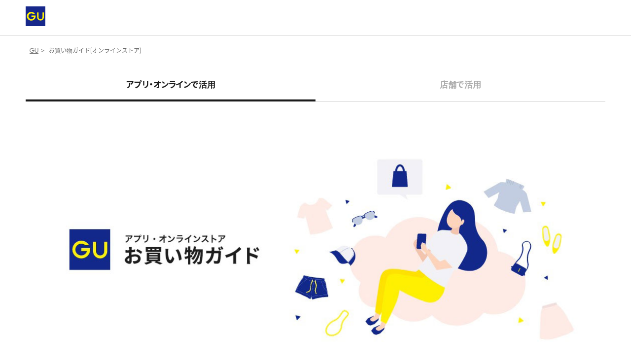

--- FILE ---
content_type: text/html
request_url: https://www.gu-global.com/jp/ja/special-feature/shopping-guide?gbraid=0AAAAADrRfbwMdUuJuvQqV7-16SWfP0Ldf&gclid=CjwKCAjwu5yYBhAjEiwAKXk_ePMB6cRvcf5r9aiPBrugY9Wl6Q65i7EJUcwov96MSk8hb4-QJ_eiZhoCVTIQAvD_BwE
body_size: 17039
content:

          
          
          
          <!doctype html>
<html>
<head>
<meta charset="utf-8">
<meta http-equiv="Content-Style-Type" content="text/css">
<meta http-equiv="Content-Script-Type" content="text/javascript">
<meta name="viewport" content="width=device-width,initial-scale=1.0,minimum-scale=1.0,maximum-scale=1.0,user-scalable=0">
<!-- Head start -->
<title>GU公式 | お買い物ガイド(オンラインストア)</title>
<meta name="description" content="ジーユーのお買い物方法と便利なサービスをご紹介。お得なクーポンやメリットも多数。">
<meta name="keywords" content="ジーユー,gu,通販,オンラインストア,ファッション">
<meta name="p:domain_verify" content="27ec0bd0c846937b8f1425ff1fc44150">

<link rel="canonical" href="https://www.gu-global.com/jp/ja/special-feature/shopping-guide">

<!-- Head end -->

<meta name="copyright" content="COPYRIGHT (C) G.U. CO., LTD. ALL RIGHTS RESERVED.">
<link rel="shortcut icon" href="/jp/ja/contents/material/icon/favicon.ico">
<link rel="icon" href="/jp/ja/contents/material/icon/favicon.ico">
<script type="text/javascript" src="https://www.gu-global.com/resources/890cc9b64d556784de40e644680b0aa4d8f0013a4be38"  ></script><script src="https://ajax.googleapis.com/ajax/libs/jquery/3.1.0/jquery.min.js"></script>

<script>
var domain = document.domain;
var path = location.href.split(domain)[1];
var pageType = 'other';
var pageTitle = $('title').text();//document.title

var cookies = document.cookie.split(";");
var loginState = 'not logged in';
var subID = '';
for (var i = 0; i < cookies.length; i++) {
	if (cookies[i].indexOf("isLoggedIn") != -1) {
  loginState = 'logged in';
}
	if (cookies[i].indexOf("sub=") != -1) {
		var cookiesub = cookies[i].split("=");
		subID = cookiesub[1];
	}
}

window.dataLayer = window.dataLayer || [];
var dataLayer = [{
	'siteType': is_gu_app() ? 'app' : window.navigator.userAgent.match(/(iPhone)|(iPod)|(Android)|(Windows Phone)/) ? 'mobile' : 'desktop',
	'pageType': pageType
}];
dataLayer.push({
	'event' : 'trackPageView',
	'subID' : subID,
	'loginState' : loginState,
	'brand' : 'GU',
	'pageUrlPath' : path,
	'pageTitle' : pageTitle,
	'previousPageExists' : true
});
function gaHelper(brand, category, action, label) {
	window.dataLayer = window.dataLayer || [];
	var params = {
		'event': 'trackEvent',
		'brand': brand,
		'eventCategory': category,
		'eventAction': action,
		'eventLabel': label,
	};
	dataLayer.push(params);
};
function is_gu_app(){
	var is_guapp = false;
	var _ua_guapp = navigator.userAgent;
	var _ua_guapp_index = _ua_guapp.indexOf("gu-app(");
	if (_ua_guapp_index !== 0){
		var _var_guapp = parseInt(_ua_guapp.substr(_ua_guapp_index + 7, 5).replace(/\./g, ""));
		if(_var_guapp >= 431) {
			is_guapp = true;
		}
	}
	return is_guapp;
}
</script>

<script>
function logEvent(name, params) {
  if (!name) {
    return;
  }

  if (window.AnalyticsWebInterface) {
    // Call Android interface
    window.AnalyticsWebInterface.logEvent(name, JSON.stringify(params));
  } else if (window.webkit
      && window.webkit.messageHandlers
      && window.webkit.messageHandlers.firebase) {
    // Call iOS interface
    var message = {
      command: 'logEvent',
      name: name,
      parameters: params
    };
    window.webkit.messageHandlers.firebase.postMessage(message);
  } else {
    // No Android or iOS interface found
    console.log("No native APIs found.");
  }
}

function setUserProperty(name, value) {
  if (!name || !value) {
    return;
  }

  if (window.AnalyticsWebInterface) {
    // Call Android interface
    window.AnalyticsWebInterface.setUserProperty(name, value);
  } else if (window.webkit
      && window.webkit.messageHandlers
      && window.webkit.messageHandlers.firebase) {
    // Call iOS interface
    var message = {
      command: 'setUserProperty',
      name: name,
      value: value
   };
    window.webkit.messageHandlers.firebase.postMessage(message);
  } else {
    // No Android or iOS interface found
    console.log("No native APIs found.");
  }
}
</script>
<script>
$(function(){
	var isApp = is_gu_app();
	if (isApp){
		$('body').addClass('is_app_view');
		$('header').remove();
		$('footer').remove();
		$('.fr-ec-navigation-header-with-empty-space').remove();
		$('.fr-ec-navigation-header').hide();
	}

	function is_gu_app(){
		var is_guapp = false;
		var _ua_guapp = window.navigator.userAgent;
		if(_ua_guapp.indexOf("gu-app") != -1){
			is_guapp = true;
		}
		return is_guapp;
	}
});
</script>
<style>
body.is_app_view .fixedAnchor.is_absolute {
	margin-top: 0;
}
body.is_app_view #dynamic-header > .sp {
	display: none;
}
body.is_app_view #container {
	margin-top: 0;
}
</style>
<!-- Google Tag Manager -->
<script defer="defer" nonce="NONCE_TOKEN">!function(e,t,n,a,r){e[a]=e[a]||[],e[a].push({"gtm.start":
(new Date).getTime(),event:"gtm.js"});var o=t.getElementsByTagName(n)[0],
c=t.createElement(n);c.async=!0,c.src="https://www.googletagmanager.com/gtm.js?id=GTM-NMD6F5H";
var g=t.querySelector("[nonce]");g&&c.setAttribute("nonce",g.nonce||g.getAttribute("nonce")),o.parentNode.insertBefore(c,o)}
(window,document,"script","dataLayer")</script>
<!-- End Google Tag Manager -->

<link rel="stylesheet" id="async-css-preload" href="https://www.gu-global.com/jp/ja/contents/material/cms/main.css" as="style" />
<link rel="stylesheet" href="/jp/ja/special-feature/feature/assets/css/230124_common_base.css">
<link rel="stylesheet" href="/jp/ja/special-feature/feature/assets/css/230124_common_pc.css" media="screen and (min-width:769px)">

<link rel="stylesheet" href="/jp/ja/special-feature/shopping-guide/css/ariakedesign-1.5.1.css" media="all">

<link rel="stylesheet" href="/jp/ja/special-feature/shopping-guide/css/common_sp.css" media="screen and (max-width:768px)">
<link rel="stylesheet" href="/jp/ja/special-feature/shopping-guide/css/common_pc.css" media="screen and (min-width:769px)">

<link rel="stylesheet" href="/jp/ja/special-feature/shopping-guide/css/230125_3_feature_sp.css" media="screen and (max-width:768px)">
<link rel="stylesheet" href="/jp/ja/special-feature/shopping-guide/css/230125_3_feature_pc.css" media="screen and (min-width:769px)">

<script src="https://ajax.googleapis.com/ajax/libs/jquery/3.1.0/jquery.min.js"></script>
<script src="/jp/ja/special-feature/shopping-guide/js/jquery.matchHeight-min.js"></script>

<script type="text/javascript">
    let getMatchMedia = function () {
        if (window.matchMedia('(min-width: 769px)').matches) {
            return 'pc';
        } else {
            return 'sp';
        }
    }
    let currentMedia = getMatchMedia();

    if (currentMedia === 'pc') {
        document.write('<scr' + 'ipt src="/jp/ja/special-feature/shopping-guide/js/script_pc_20230124.js"></scr' + 'ipt>');
        document.write('<scr' + 'ipt src="/jp/ja/special-feature/shopping-guide/js/followup-nav-top_pc.js"></scr' + 'ipt>');
            } else {
                document.write('<scr' + 'ipt src="/jp/ja/special-feature/shopping-guide/js/script_sp_20230125_3.js"></scr' + 'ipt>');
        document.write('<scr' + 'ipt src="/jp/ja/special-feature/shopping-guide/js/followup-nav-top_sp_20230125_3.js"></scr' + 'ipt>');
            }
</script>

<style>
.display_pc {
	display: block;
}
.display_sp {
	display: none;
}
@media screen and (max-width: 768px) {
	.display_pc {
		display: none;
	}
	.display_sp {
		display: block;
	}
}
</style>



                              <script>!function(e){var n="https://s.go-mpulse.net/boomerang/";if("False"=="True")e.BOOMR_config=e.BOOMR_config||{},e.BOOMR_config.PageParams=e.BOOMR_config.PageParams||{},e.BOOMR_config.PageParams.pci=!0,n="https://s2.go-mpulse.net/boomerang/";if(window.BOOMR_API_key="9VM32-GXRFY-Y2BSZ-NBJZQ-HQ2VR",function(){function e(){if(!o){var e=document.createElement("script");e.id="boomr-scr-as",e.src=window.BOOMR.url,e.async=!0,i.parentNode.appendChild(e),o=!0}}function t(e){o=!0;var n,t,a,r,d=document,O=window;if(window.BOOMR.snippetMethod=e?"if":"i",t=function(e,n){var t=d.createElement("script");t.id=n||"boomr-if-as",t.src=window.BOOMR.url,BOOMR_lstart=(new Date).getTime(),e=e||d.body,e.appendChild(t)},!window.addEventListener&&window.attachEvent&&navigator.userAgent.match(/MSIE [67]\./))return window.BOOMR.snippetMethod="s",void t(i.parentNode,"boomr-async");a=document.createElement("IFRAME"),a.src="about:blank",a.title="",a.role="presentation",a.loading="eager",r=(a.frameElement||a).style,r.width=0,r.height=0,r.border=0,r.display="none",i.parentNode.appendChild(a);try{O=a.contentWindow,d=O.document.open()}catch(_){n=document.domain,a.src="javascript:var d=document.open();d.domain='"+n+"';void(0);",O=a.contentWindow,d=O.document.open()}if(n)d._boomrl=function(){this.domain=n,t()},d.write("<bo"+"dy onload='document._boomrl();'>");else if(O._boomrl=function(){t()},O.addEventListener)O.addEventListener("load",O._boomrl,!1);else if(O.attachEvent)O.attachEvent("onload",O._boomrl);d.close()}function a(e){window.BOOMR_onload=e&&e.timeStamp||(new Date).getTime()}if(!window.BOOMR||!window.BOOMR.version&&!window.BOOMR.snippetExecuted){window.BOOMR=window.BOOMR||{},window.BOOMR.snippetStart=(new Date).getTime(),window.BOOMR.snippetExecuted=!0,window.BOOMR.snippetVersion=12,window.BOOMR.url=n+"9VM32-GXRFY-Y2BSZ-NBJZQ-HQ2VR";var i=document.currentScript||document.getElementsByTagName("script")[0],o=!1,r=document.createElement("link");if(r.relList&&"function"==typeof r.relList.supports&&r.relList.supports("preload")&&"as"in r)window.BOOMR.snippetMethod="p",r.href=window.BOOMR.url,r.rel="preload",r.as="script",r.addEventListener("load",e),r.addEventListener("error",function(){t(!0)}),setTimeout(function(){if(!o)t(!0)},3e3),BOOMR_lstart=(new Date).getTime(),i.parentNode.appendChild(r);else t(!1);if(window.addEventListener)window.addEventListener("load",a,!1);else if(window.attachEvent)window.attachEvent("onload",a)}}(),"".length>0)if(e&&"performance"in e&&e.performance&&"function"==typeof e.performance.setResourceTimingBufferSize)e.performance.setResourceTimingBufferSize();!function(){if(BOOMR=e.BOOMR||{},BOOMR.plugins=BOOMR.plugins||{},!BOOMR.plugins.AK){var n=""=="true"?1:0,t="",a="aoiqe4yxgyug42lu6fbq-f-4309d5fda-clientnsv4-s.akamaihd.net",i="false"=="true"?2:1,o={"ak.v":"39","ak.cp":"1424664","ak.ai":parseInt("171207",10),"ak.ol":"0","ak.cr":9,"ak.ipv":4,"ak.proto":"h2","ak.rid":"82561b47","ak.r":47369,"ak.a2":n,"ak.m":"x","ak.n":"essl","ak.bpcip":"3.145.2.0","ak.cport":58084,"ak.gh":"23.208.24.113","ak.quicv":"","ak.tlsv":"tls1.2","ak.0rtt":"","ak.0rtt.ed":"","ak.csrc":"-","ak.acc":"","ak.t":"1769271619","ak.ak":"hOBiQwZUYzCg5VSAfCLimQ==JcqPowqrpyQ0DU/Q1lJtZZQTMxf8F3YCAG0TQ17I9hr5gE/[base64]/O9hNaG1iZUTEpspCFjGu1onrgUvdsS39mDzUP4TRd35PgM=","ak.pv":"682","ak.dpoabenc":"","ak.tf":i};if(""!==t)o["ak.ruds"]=t;var r={i:!1,av:function(n){var t="http.initiator";if(n&&(!n[t]||"spa_hard"===n[t]))o["ak.feo"]=void 0!==e.aFeoApplied?1:0,BOOMR.addVar(o)},rv:function(){var e=["ak.bpcip","ak.cport","ak.cr","ak.csrc","ak.gh","ak.ipv","ak.m","ak.n","ak.ol","ak.proto","ak.quicv","ak.tlsv","ak.0rtt","ak.0rtt.ed","ak.r","ak.acc","ak.t","ak.tf"];BOOMR.removeVar(e)}};BOOMR.plugins.AK={akVars:o,akDNSPreFetchDomain:a,init:function(){if(!r.i){var e=BOOMR.subscribe;e("before_beacon",r.av,null,null),e("onbeacon",r.rv,null,null),r.i=!0}return this},is_complete:function(){return!0}}}}()}(window);</script></head>


    <!-- Google Tag Manager (noscript) -->
<noscript><iframe src="https://www.googletagmanager.com/ns.html?id=GTM-NMD6F5H"
height="0" width="0" style="display:none;visibility:hidden"></iframe></noscript>
<!-- End Google Tag Manager (noscript) -->
<script>
/*
$(function(){
	var isApp = is_gu_app();
	
	if (isApp){
		$('#header_layout').remove();
		$('header').remove();
		$('footer').remove();
	}

	function is_gu_app(){
		var is_guapp = false;
		var _ua_guapp = window.navigator.userAgent;
		if(_ua_guapp.indexOf("gu-app") != -1){
			is_guapp = true;
		}
		return is_guapp;
	}
});
*/
</script>

<body class="include-g-nav">
  <div id="root" class="fr-layer-base fr-spa-root">
    <header class="fr-ec-navigation-header fr-ec-navigation-header--with-sticky">
      <div class="fr-ec-layout-wrapper">
        <div
          class="fr-ec-layout fr-ec-layout--gutter-sm fr-ec-layout--gutter-md fr-ec-layout--gutter-lg fr-ec-layout--span-4-sm fr-ec-layout--span-12-md fr-ec-layout--span-12-lg fr-ec-navigation-header__wrapper">
          <nav class="fr-ec-navigation-header__left" aria-label="navigation left">
            <div class="fr-ec-navigation-header__column">
              <a class="fr-ec-link-image" href="https://www.gu-global.com/">
                <svg xmlns="http://www.w3.org/2000/svg" viewBox="0 0 40 40" width="40" height="40">
                  <title>ジーユートップへ</title>
                  <path fill="#17288b" d="M0 0h40v40H0z"></path>
                  <path
                    d="M20.23 18.55h-8.6v2.91h5.64a5.83 5.83 0 1 1-1.79-5.82h3.71a8.92 8.92 0 1 0 1 2.91zm13.95-6.19v9.45a4 4 0 0 1-8 0v-9.45h-2.91v9.45a6.91 6.91 0 0 0 13.82 0v-9.45z"
                    fill="#fff100"></path>
                </svg>
              </a>
            </div>
          </nav>
        </div>
      </div>
    </header>
    <div class="fr-ec-navigation-header-with-empty-space"></div>

        <!-- Contents start -->
		<div id="container">
            <div id="content-body">

		    	<div class="display_pc">
            		<div class="topic-path-pc">
                    	<ul>
                    		<li><a href="https://www.gu-global.com">GU</a></li>
                    		<li>お買い物ガイド(オンラインストア)</li>
                    	</ul>
                    </div>
                    <div id="oshirase" class="wrapper">
                    	<nav class="fr-tabs">
                    		<ul class="fr-tabs_inner">
                    			<li class="fr-tabs_item -en -active">
                    				<a class="fr-tabs_itemLink">
                    					<span class="fr-tabs_itemInner">アプリ・オンラインで活用</span>
                    				</a>
                    			</li>
                    			<li class="fr-tabs_item -en">
                    				<a class="fr-tabs_itemLink js-trackEvent transOver" target="_self" onclick="gaHelper('gu', 'welcome_oshirase', 'tap', 'tab_store');" href="https://www.gu-global.com/jp/ja/special-feature/shopping-guide/store">
                    					<span class="fr-tabs_itemInner">店舗で活用</span>
                    				</a>
                    			</li>
                    		</ul>
                    	</nav>
                    	<div data-tab-position="following"></div>
                    	<nav class="fr-tabs fixedTabs" data-tab-position="fixed">
                    		<ul class="fr-tabs_inner">
                    			<li class="fr-tabs_item -en -active">
                    				<a class="fr-tabs_itemLink">
                    					<span class="fr-tabs_itemInner">アプリ・オンラインで活用</span>
                    				</a>
                    			</li>
                    			<li class="fr-tabs_item -en">
                    				<a class="fr-tabs_itemLink js-trackEvent transOver" target="_self" onclick="gaHelper('gu', 'welcome_oshirase', 'tap', 'tab_store');" href="https://www.gu-global.com/jp/ja/special-feature/shopping-guide/store">
                    					<span class="fr-tabs_itemInner">店舗で活用</span>
                    				</a>
                    			</li>
                    		</ul>
                    	</nav>
                    
                    	<main class="main">
                    		<div class="main_inner">
                    
                    			<div class="hero fr-pc-mt-l">
                    				<figure>
                    					<picture>
                    						<h1><img class="fr-img" src="/jp/ja/special-feature/shopping-guide/images/230208_hero_online-1.jpg" alt="お買い物を楽しもう GUお買い物ガイド"></h1>
                    					</picture>
                    				</figure>
                    			</div>
                    
                    			<div class="fr-sp-mb-xxxl fr-pc-mb-xxxl">
                    				<ul class="fr-anchorButton sectionBox">
                    					<li class="fr-anchorButton_item">
                    						<div class="fr-anchorButton_itemInner">
                    							<a href="#anchor_01" class="fr-anchorButton_itemText js-smoothScroll js-trackEvent transOver" onclick="gaHelper('gu', 'welcome_oshirase', 'tap', 'anchor_01');" data-category="L3_Shopping-Guide_Click" data-label="anchor_ec1" data-link="#fixedAnchor_1">
                    								1. はじめに
                    							</a>
                    						</div>
                    					</li>
                    					<li class="fr-anchorButton_item js-itemSearch">
                    						<div class="fr-anchorButton_itemInner">
                    							<a class="fr-anchorButton_itemText js-smoothScroll js-trackEvent transOver" onclick="gaHelper('gu', 'welcome_oshirase', 'tap', 'anchor_02');" data-category="L3_Shopping-Guide_Click" data-label="anchor_ec2" data-link="#fixedAnchor_2">
                    								2. 商品を探す
                    							</a>
                    						</div>
                    						<ul class="itemSearchBlock">
                    							<li><a href="#anchor_02_feature" class="transOver" onclick="gaHelper('gu', 'welcome_oshirase', 'tap', 'anchor_02_feature');">特集から探す</a></li>
                    							<li><a href="#anchor_02_kw" class="transOver" onclick="gaHelper('gu', 'welcome_oshirase', 'tap', 'anchor_02_kw');">キーワードから探す</a></li>
                    							<li><a href="#anchor_02_service" class="transOver" onclick="gaHelper('gu', 'welcome_oshirase', 'tap', 'anchor_02_service');">便利なサービス</a></li>
                    						</ul>
                    					</li>
                    					<li class="fr-anchorButton_item">
                    						<div class="fr-anchorButton_itemInner">
                    							<a href="#anchor_03" class="fr-anchorButton_itemText js-smoothScroll js-trackEvent transOver" onclick="gaHelper('gu', 'welcome_oshirase', 'tap', 'anchor_03');" data-category="L3_Shopping-Guide_Click" data-label="anchor_ec3" data-link="#fixedAnchor_3">
                    								3. 注文する
                    							</a>
                    						</div>
                    					</li>
                    					<li class="fr-anchorButton_item">
                    						<div class="fr-anchorButton_itemInner">
                    							<a href="#anchor_04" class="fr-anchorButton_itemText js-smoothScroll js-trackEvent transOver" onclick="gaHelper('gu', 'welcome_oshirase', 'tap', 'anchor_04');" data-category="L3_Shopping-Guide_Click" data-label="anchor_ec4" data-link="#fixedAnchor_4">
                    								4. 受取る(配送)
                    							</a>
                    						</div>
                    					</li>
                    					<li class="fr-anchorButton_item">
                    						<div class="fr-anchorButton_itemInner">
                    							<a href="#anchor_05" class="fr-anchorButton_itemText js-smoothScroll js-trackEvent transOver" onclick="gaHelper('gu', 'welcome_oshirase', 'tap', 'anchor_05');" data-category="L3_Shopping-Guide_Click" data-label="anchor_ec5" data-link="#fixedAnchor_5">
                    								5. 交換・返品する
                    							</a>
                    						</div>
                    					</li>
                    					<li class="fr-anchorButton_item">
                    						<div class="fr-anchorButton_itemInner">
                    							<a href="#anchor_06" class="fr-anchorButton_itemText js-smoothScroll js-trackEvent transOver" onclick="gaHelper('gu', 'welcome_oshirase', 'tap', 'anchor_06');" data-category="L3_Shopping-Guide_Click" data-label="anchor_ec6" data-link="#fixedAnchor_6">
                    								6. 問い合わせる
                    							</a>
                    						</div>
                    					</li>
                    				</ul>
                    
                    				<ul class="fixedAnchor" data-anchor-position="fixed">
                    					<li class="fixedAnchor_item">
                    						<a href="#anchor_01" class="fixedAnchor_itemLink js-smoothScroll js-trackEvent transOver" onclick="gaHelper('gu', 'welcome_oshirase', 'tap', 'anchor_01');" data-link="#fixedAnchor_1" data-anchor="1" data-category="L3_Shopping-Guide_Click" data-label="anchor_ec1" data-anchor-current="true">
                    							1.はじめに
                    						</a>
                    					</li>
                    					<li class="fixedAnchor_item js-itemSearch">
                    						<a class="fixedAnchor_itemLink js-smoothScroll js-trackEvent transOver" onclick="gaHelper('gu', 'welcome_oshirase', 'tap', 'anchor_02');" data-link="#fixedAnchor_2" data-anchor="2" data-category="L3_Shopping-Guide_Click" data-label="anchor_ec2" data-anchor-current="false">
                    							2.商品を探す
                    						</a>
                    						<ul class="itemSearchBlock">
                    							<li><a href="#anchor_02_feature" class="transOver" onclick="gaHelper('gu', 'welcome_oshirase', 'tap', 'anchor_02_feature');">特集から探す</a></li>
                    							<li><a href="#anchor_02_kw" class="transOver" onclick="gaHelper('gu', 'welcome_oshirase', 'tap', 'anchor_02_kw');">キーワードから探す</a></li>
                    							<li><a href="#anchor_02_service" class="transOver" onclick="gaHelper('gu', 'welcome_oshirase', 'tap', 'anchor_02_service');">便利なサービス</a></li>
                    						</ul>
                    					</li>
                    					<li class="fixedAnchor_item">
                    						<a href="#anchor_03" class="fixedAnchor_itemLink js-smoothScroll js-trackEvent transOver" onclick="gaHelper('gu', 'welcome_oshirase', 'tap', 'anchor_03');" data-link="#fixedAnchor_3" data-anchor="3" data-category="L3_Shopping-Guide_Click" data-label="anchor_ec3" data-anchor-current="false">
                    							3.注文する
                    						</a>
                    					</li>
                    					<li class="fixedAnchor_item">
                    						<a href="#anchor_04" class="fixedAnchor_itemLink js-smoothScroll js-trackEvent transOver" onclick="gaHelper('gu', 'welcome_oshirase', 'tap', 'anchor_04');" data-link="#fixedAnchor_4" data-anchor="4" data-category="L3_Shopping-Guide_Click" data-label="anchor_ec4" data-anchor-current="false">
                    							4.受取る(配送)
                    						</a>
                    					</li>
                    					<li class="fixedAnchor_item">
                    						<a href="#anchor_05" class="fixedAnchor_itemLink js-smoothScroll js-trackEvent transOver" onclick="gaHelper('gu', 'welcome_oshirase', 'tap', 'anchor_05');" data-link="#fixedAnchor_5" data-anchor="5" data-category="L3_Shopping-Guide_Click" data-label="anchor_ec5" data-anchor-current="false">
                    							5.交換・返品する
                    						</a>
                    					</li>
                    				</ul>
                    
                    				<div data-anchor-position="following"></div>
                    				<div id="fixedAnchor_1" class="anchorAdjustBox" data-section="1">
                    					<div id="anchor_01" class="fr-sp-px-1g sectionBox">
                      <div class="introduction fr-pc-mb-l">
                        <div class="introductionImg">
                          <figure class="u-imgAdjustBox fr-sp-mb-l" data-aspect-ratio="1:1">
                            <picture class="u-imgAdjustBox_inner">
                              <img class="fr-img" src="/jp/ja/special-feature/shopping-guide/images/211029_img_dl_coupon.jpg" alt="今ならアプリをダウンロードすると500円分クーポンをプレゼント">
                            </picture>
                          </figure>
                        </div>
                        <div class="introductionTxt">
                          <h2 class="fr-heading -h2 fr-sp-px-1g fr-sp-mb-l fr-pc-mb-l u-align-center">
                            1.<br>
                            はじめに
                          </h2>
                          <div class="coupon500Present">
                            <p class="fr-body fr-sp-pt-l fr-sp-pb-l fr-pc-pb-l">
                              今ならアプリをダウンロードして新規会員登録すると<br>
                              <span class="red">500円分クーポンをプレゼント</span>
                            </p>
                          </div>
                          <div class="baseflowColumns baseflowColumnsItems uqAppLogo fr-sp-mb-l">
                            <div class="baseflowColumnsImg">
                              <figure class="u-imgAdjustBox" data-aspect-ratio="1:1">
                                <picture class="u-imgAdjustBox_inner">
                                  <img class="fr-img" src="/jp/ja/special-feature/shopping-guide/images/211029_gu_shingle_logo.png" alt="GU">
                                </picture>
                              </figure>
                            </div>
                            <div class="baseflowColumnsTxt">
                              <ul class="txt-lists">
                                <li>アプリでお買い物がもっとお得、もっと便利に</li>
                                <li>新規会員登録で500円クーポンがもらえる<br></li>
                                <li class="smallTxt">※すでにユニクロオンラインストアで会員登録をしている場合は対象外です<br></li>
                                <li class="smallTxt">※WELCOMEクーポンについて（<a href="https://faq.gu-global.com/articles/FAQ/100006328" style="text-decoration: underline;" onclick="gaHelper('gu', 'welcome_oshirase', 'tap', 'couponfaq');">こちら</a>）<br></li>
                              </ul>
                            </div>
                          </div>
                        </div>
                      </div>
                      <div class="fr-linkButtonParent fr-sp-mb-m fr-pc-mb-m">
                        <a class="fr-linkButton -black js-trackEvent transOver" href="https://gu-japan.onelink.me/8JY3/865325c5" onclick="gaHelper('gu', 'welcome_oshirase', 'tap', '01_DL');" data-category="L3_Shopping-Guide_Click" data-label="ec1_DL">
                          アプリをダウンロードする
                        </a>
                      </div>
                      <div class="fr-linkButtonParent">
                        <a class="fr-linkButton -white js-trackEvent transOver" href="https://s.gu-japan.com/3iYAbj2" onclick="gaHelper('gu', 'welcome_oshirase', 'tap', '01_registry');" data-category="L3_Shopping-Guide_Click" data-label="ec1_more">
                          新規会員登録する
                        </a>
                      </div>
                    </div>

				</div>

				<div id="fixedAnchor_2" class="anchorAdjustBox" data-section="2">
					<section id="anchor_02" class="sectionBox">
	<h2 class="fr-heading -h2 fr-sp-px-1g fr-sp-mb-l fr-pc-mb-l u-align-center">
		2.<br>
		商品を探す
	</h2>
	<p class="fr-body fr-sp-px-1g fr-sp-mb-xxl fr-pc-mb-xxl u-align-pc-center">
		オンラインストア・アプリでは、さまざまな方法で商品を探すことができます。<br class="u-only-pc">欲しい商品を素早く検索して、お気に入りを見つけてください。
	</p>
	<h3 id="anchor_02_feature" class="title-middle">特集から探す</h3>
	<ul class="aboutService twoColumns dummyBox fr-sp-px-1g">
		<li class="aboutServiceTitems">
			<h4 class="fr-heading -h3 fr-sp-mb-m fr-pc-mb-m match" style="height: 29.3892px;">
				ランキング
			</h4>
			<div class="baseflowColumns baseflowColumnsItems fr-sp-mb-m fr-pc-mb-m">
				<a class="transOver" href="https://www.gu-global.com/jp/ja/spl/contents/ranking/women" onclick="gaHelper('gu', 'welcome_oshirase', 'tap', '02_feature_ranking');">
					<div class="baseflowColumnsImg">
						<figure class="u-imgAdjustBox" data-aspect-ratio="1:1">
							<picture class="u-imgAdjustBox_inner">
								<img class="fr-img" src="/jp/ja/special-feature/shopping-guide/images/211029_icon_oshirase_01.png" alt="ランキング" data-expand="300">
							</picture>
						</figure>
					</div>
					<div class="baseflowColumnsTxt">
						<p class="fr-body">今、ジーユーで人気な商品をチェック</p>
						<div class="more-link">
							もっと詳しく見る
						</div>
					</div>
				</a>
			</div>
		</li>
		<li class="aboutServiceTitems">
			<h4 class="fr-heading -h3 fr-sp-mb-m fr-pc-mb-m match" style="height: 29.3892px;">
				特集
			</h4>
			<div class="baseflowColumns baseflowColumnsItems fr-sp-mb-m fr-pc-mb-m">
				<a class="transOver" href="https://www.gu-global.com/jp/ja/feature/contents" onclick="gaHelper('gu', 'welcome_oshirase', 'tap', '02_feature_feature');">
					<div class="baseflowColumnsImg">
						<figure class="u-imgAdjustBox" data-aspect-ratio="1:1">
							<picture class="u-imgAdjustBox_inner">
								<img class="fr-img" src="/jp/ja/special-feature/shopping-guide/images/211029_icon_oshirase_02.png" alt="特集" data-expand="300">
							</picture>
						</figure>
					</div>
					<div class="baseflowColumnsTxt">
						<p class="fr-body">注目のトレンドアイテムを<br>特集からチェックができる</p>
						<div class="more-link">
							もっと詳しく見る
						</div>
					</div>
				</a>
			</div>
		</li>
		<li class="aboutServiceTitems">
			<h4 class="fr-heading -h3 fr-sp-mb-m fr-pc-mb-m match" style="height: 29.3892px;">
				注目サービス
			</h4>
			<div class="baseflowColumns baseflowColumnsItems fr-sp-mb-m fr-pc-mb-m">
				<a class="transOver" href="https://www.gu-global.com/jp/ja/special-feature/live-station" onclick="gaHelper('gu', 'welcome_oshirase', 'tap', '02_feature_live-commerce');">
					<div class="baseflowColumnsImg">
						<figure class="u-imgAdjustBox" data-aspect-ratio="1:1">
							<picture class="u-imgAdjustBox_inner">
								<img class="fr-img" src="/jp/ja/special-feature/shopping-guide/images/211029_icon_oshirase_03.png" alt="注目サービス" data-expand="300">
							</picture>
						</figure>
					</div>
					<div class="baseflowColumnsTxt">
						<p class="fr-head">LIVE STATION</p>
						<p class="fr-body">ライブ配信を見ながらその場で直接ご購入できる<br>
							新たなお買い物体験</p>
						<div class="more-link">
							もっと詳しく見る
						</div>
					</div>
				</a>
			</div>
		</li>
		<li class="aboutServiceTitems">
			<h4 class="fr-heading -h3 fr-sp-mb-m fr-pc-mb-m match" style="height: 29.3892px;">&nbsp;
				
			</h4>
			<div class="baseflowColumns baseflowColumnsItems fr-sp-mb-m fr-pc-mb-m">
				<a class="transOver" href="https://www.stylehint.com/jp/ja/" onclick="gaHelper('gu', 'welcome_oshirase', 'tap', '02_feature_stylehint');">
					<div class="baseflowColumnsImg">
						<figure class="u-imgAdjustBox" data-aspect-ratio="1:1">
							<picture class="u-imgAdjustBox_inner">
								<img class="fr-img" src="/jp/ja/special-feature/shopping-guide/images/211029_icon_oshirase_04.png" alt="StyleHint" data-expand="300">
							</picture>
						</figure>
					</div>
					<div class="baseflowColumnsTxt">
						<p class="fr-head">StyleHint</p>
						<p class="fr-body">自分の新しい着こなしを、世界中のコーディネートから検索できる、着こなし発見アプリ</p>
						<div class="more-link">
							もっと詳しく見る
						</div>
					</div>
				</a>
			</div>
		</li>
	</ul>
	
	<h3 id="anchor_02_kw" class="title-middle">キーワードから探す</h3>
	<ul class="aboutService twoColumns dummyBox fr-sp-px-1g">
		<li class="aboutServiceTitems">
			<h4 class="fr-heading -h3 fr-sp-mb-m fr-pc-mb-m match" style="height: 29.3892px;">
				商品検索
			</h4>
			<div class="baseflowColumns baseflowColumnsItems fr-sp-mb-m fr-pc-mb-m">
				<a class="transOver" href="https://www.gu-global.com/jp/ja/search" onclick="gaHelper('gu', 'welcome_oshirase', 'tap', '02_kw_search');">
					<div class="baseflowColumnsImg">
						<figure class="u-imgAdjustBox" data-aspect-ratio="1:1">
							<picture class="u-imgAdjustBox_inner">
								<img class="fr-img" src="/jp/ja/special-feature/shopping-guide/images/211029_icon_oshirase_05.png" alt="商品検索" data-expand="300">
							</picture>
						</figure>
					</div>
					<div class="baseflowColumnsTxt">
						<p class="fr-body">商品カテゴリやキーワードで<br>欲しい商品を検索できる</p>
						<div class="more-link">
							もっと詳しく見る
						</div>
					</div>
				</a>
			</div>
		</li>
		<li class="aboutServiceTitems">
			<h4 class="fr-heading -h3 fr-sp-mb-m fr-pc-mb-m match" style="height: 29.3892px;">
				限定価格商品
			</h4>
			<div class="baseflowColumns baseflowColumnsItems fr-sp-mb-m fr-pc-mb-m">
				<a class="transOver" href="https://www.gu-global.com/jp/ja/feature/limited-offers/women" onclick="gaHelper('gu', 'welcome_oshirase', 'tap', '02_info_limited');">
					<div class="baseflowColumnsImg">
						<figure class="u-imgAdjustBox" data-aspect-ratio="1:1">
							<picture class="u-imgAdjustBox_inner">
								<img class="fr-img" src="/jp/ja/special-feature/shopping-guide/images/211029_icon_oshirase_08.png" alt="限定価格商品" data-expand="300">
							</picture>
						</figure>
					</div>
					<div class="baseflowColumnsTxt">
						<p class="fr-body">期間限定で対象商品を<br>お得な価格で購入ができる</p>
						<div class="more-link">
							もっと詳しく見る
						</div>
					</div>
				</a>
			</div>
		</li>
		<li class="aboutServiceTitems">
			<h4 class="fr-heading -h3 fr-sp-mb-m fr-pc-mb-m match" style="height: 29.3892px;">
				オンラインストア特別商品
			</h4>
			<div class="baseflowColumns baseflowColumnsItems fr-sp-mb-m fr-pc-mb-m">
				<a class="transOver" href="https://www.gu-global.com/jp/ja/special-feature/limited-edition/women" onclick="gaHelper('gu', 'welcome_oshirase', 'tap', '02_kw_online');">
					<div class="baseflowColumnsImg">
						<figure class="u-imgAdjustBox" data-aspect-ratio="1:1">
							<picture class="u-imgAdjustBox_inner">
								<img class="fr-img" src="/jp/ja/special-feature/shopping-guide/images/211029_icon_oshirase_06.png" alt="オンラインストア特別商品" data-expand="300">
							</picture>
						</figure>
					</div>
					<div class="baseflowColumnsTxt">
						<p class="fr-body">オンラインストアや一部店舗のみで取り扱いの<br>特別商品もご用意</p>
						<div class="more-link">
							もっと詳しく見る
						</div>
					</div>
				</a>
			</div>
		</li>
		<li class="aboutServiceTitems">
			<h4 class="fr-heading -h3 fr-sp-mb-m fr-pc-mb-m match" style="height: 29.3892px;">
				オンラインストア限定サイズ(大きいサイズ、小さいサイズ)
			</h4>
			<div class="baseflowColumns baseflowColumnsItems fr-sp-mb-m fr-pc-mb-m">
				<a class="transOver" href="https://www.gu-global.com/jp/ja/special-feature/othersize/women" onclick="gaHelper('gu', 'welcome_oshirase', 'tap', '02_kw_othersize');">
					<div class="baseflowColumnsImg">
						<figure class="u-imgAdjustBox" data-aspect-ratio="1:1">
							<picture class="u-imgAdjustBox_inner">
								<img class="fr-img" src="/jp/ja/special-feature/shopping-guide/images/211029_icon_oshirase_07.png" alt="オンラインストア限定サイズ(大きいサイズ、小さいサイズ)" data-expand="300">
							</picture>
						</figure>
					</div>
					<div class="baseflowColumnsTxt">
						<p class="fr-body">オンラインストアだけで買えるサイズの商品がたくさん</p>
						<ul class="txt-lists">
							<li>XS〜3XL</li>
							<li>100 - 160 cm</li>
							<li>丈長め</li>
						</ul>
						<div class="more-link">
							もっと詳しく見る
						</div>
					</div>
				</a>
			</div>
		</li>
	</ul>
	
	<h3 id="anchor_02_service" class="title-middle">便利なサービス</h3>
	<ul class="aboutService twoColumns dummyBox fr-sp-px-1g">
		<li class="aboutServiceTitems">
			<h4 class="fr-heading -h3 fr-sp-mb-m fr-pc-mb-m match" style="height: 29.3892px;">
				ORDER &amp; PICK
			</h4>
			<div class="baseflowColumns baseflowColumnsItems fr-sp-mb-m fr-pc-mb-m">
				<a class="transOver" href="https://www.gu-global.com/jp/ja/special-feature/shopping-guide/order-and-pick" onclick="gaHelper('gu', 'welcome_oshirase', 'tap', '02_item_orderpick');">
					<div class="baseflowColumnsImg">
						<figure class="u-imgAdjustBox" data-aspect-ratio="1:1">
							<picture class="u-imgAdjustBox_inner">
								<img class="fr-img" src="/jp/ja/special-feature/shopping-guide/images/211029_icon_oshirase_09.png" alt="ORDER &amp; PICK" data-expand="300">
							</picture>
						</figure>
					</div>
					<div class="baseflowColumnsTxt">
						<p class="fr-body">店舗の在庫が分かる<br>
							店舗に在庫がある商品は<br>
							オンラインストアから購入可能<br>
							最短1時間で店舗で受取り<br>
							<small style="font-size: 10px;">※スマートフォン／アプリからご利用いただけます。</small></p>
						<div class="more-link">
							もっと詳しく見る
						</div>
					</div>
				</a>
			</div>
		</li>
		<li class="aboutServiceTitems">
			<h4 class="fr-heading -h3 fr-sp-mb-m fr-pc-mb-m match" style="height: 29.3892px;">
				商品レビュー
			</h4>
			<div class="baseflowColumns baseflowColumnsItems fr-sp-mb-m fr-pc-mb-m">
				<a class="transOver" href="https://faq.gu-global.com/articles/FAQ/100007213" onclick="gaHelper('gu', 'welcome_oshirase', 'tap', '02_item_review');">
					<div class="baseflowColumnsImg">
						<figure class="u-imgAdjustBox" data-aspect-ratio="1:1">
							<picture class="u-imgAdjustBox_inner">
								<img class="fr-img" src="/jp/ja/special-feature/shopping-guide/images/211029_icon_oshirase_10.png" alt="商品レビュー" data-expand="300">
							</picture>
						</figure>
					</div>
					<div class="baseflowColumnsTxt">
						<p class="fr-body">サイズ感・使用感など、<br>
							購入した方のリアルな口コミや評価を確認</p>
						<div class="more-link">
							もっと詳しく見る
						</div>
					</div>
				</a>
			</div>
		</li>
		<li class="aboutServiceTitems">
			<h4 class="fr-heading -h3 fr-sp-mb-m fr-pc-mb-m match" style="height: 29.3892px;">
				MySize ASSIST(マイサイズ アシスト)
			</h4>
			<div class="baseflowColumns baseflowColumnsItems fr-sp-mb-m fr-pc-mb-m">
				<a class="transOver" href="https://faq.gu-global.com/articles/FAQ/100006786" onclick="gaHelper('gu', 'welcome_oshirase', 'tap', '02_service_mysize');">
					<div class="baseflowColumnsImg">
						<figure class="u-imgAdjustBox" data-aspect-ratio="1:1">
							<picture class="u-imgAdjustBox_inner">
								<img class="fr-img" src="/jp/ja/special-feature/shopping-guide/images/211029_icon_oshirase_11.png" alt="MySize ASSIST(マイサイズ アシスト)" data-expand="300">
							</picture>
						</figure>
					</div>
					<div class="baseflowColumnsTxt">
						<p class="fr-body">サイズ選びの不安はこちらで解消<br>
							自分のサイズを入力すると、おすすめサイズを提案</p>
						<div class="more-link">
							もっと詳しく見る
						</div>
					</div>
				</a>
			</div>
		</li>
		<li class="aboutServiceTitems">
			<h4 class="fr-heading -h3 fr-sp-mb-m fr-pc-mb-m match" style="height: 29.3892px;">
				お気に入り
			</h4>
			<div class="baseflowColumns baseflowColumnsItems fr-sp-mb-m fr-pc-mb-m">
				<a class="transOver" href="https://faq.gu-global.com/articles/FAQ/100001856/" onclick="gaHelper('gu', 'welcome_oshirase', 'tap', '02_service_favorite');">
					<div class="baseflowColumnsImg">
						<figure class="u-imgAdjustBox" data-aspect-ratio="1:1">
							<picture class="u-imgAdjustBox_inner">
								<img class="fr-img" src="/jp/ja/special-feature/shopping-guide/images/211029_icon_oshirase_12.png" alt="お気に入り" data-expand="300">
							</picture>
						</figure>
					</div>
					<div class="baseflowColumnsTxt">
						<p class="fr-body">お気に入りに登録した商品のお得な情報をお届け<br>
							登録した商品は、お気に入りページからすぐに確認可能</p>
						<div class="more-link">
							もっと詳しく見る
						</div>
					</div>
				</a>
			</div>
		</li>
		<li class="aboutServiceTitems">
			<h4 class="fr-heading -h3 fr-sp-mb-m fr-pc-mb-m match" style="height: 29.3892px;">
				再入荷通知
			</h4>
			<div class="baseflowColumns baseflowColumnsItems fr-sp-mb-m fr-pc-mb-m">
				<a class="transOver" href="https://faq.gu-global.com/articles/FAQ/100005335/" onclick="gaHelper('gu', 'welcome_oshirase', 'tap', '02_service_restock');">
					<div class="baseflowColumnsImg">
						<figure class="u-imgAdjustBox" data-aspect-ratio="1:1">
							<picture class="u-imgAdjustBox_inner">
								<img class="fr-img" src="/jp/ja/special-feature/shopping-guide/images/211029_icon_oshirase_13.png" alt="再入荷通知" data-expand="300">
							</picture>
						</figure>
					</div>
					<div class="baseflowColumnsTxt">
						<p class="fr-body">一部の品切れ商品は、再入荷通知のご登録で、<br>
							再入荷時にメールでお知らせ</p>
						<div class="more-link">
							もっと詳しく見る
						</div>
					</div>
				</a>
			</div>
		</li>
		<li class="aboutServiceTitems">
			<h4 class="fr-heading -h3 fr-sp-mb-m fr-pc-mb-m match" style="height: 29.3892px;">
				補正サービス
			</h4>
			<div class="baseflowColumns baseflowColumnsItems fr-sp-mb-m fr-pc-mb-m">
				<a class="transOver" href="https://faq.gu-global.com/articles/FAQ/100004149/" onclick="gaHelper('gu', 'welcome_oshirase', 'tap', '02_service_hosei');">
					<div class="baseflowColumnsImg">
						<figure class="u-imgAdjustBox" data-aspect-ratio="1:1">
							<picture class="u-imgAdjustBox_inner">
								<img class="fr-img" src="/jp/ja/special-feature/shopping-guide/images/211029_icon_oshirase_14.png" alt="補正サービス" data-expand="300">
							</picture>
						</figure>
					</div>
					<div class="baseflowColumnsTxt">
						<p class="fr-body">オンラインストアでも、ボトムスのすそ上げが可能</p>
						<div class="more-link">
							もっと詳しく見る
						</div>
					</div>
				</a>
			</div>
		</li>
	</ul>
	
</section>

				</div>

				<div id="fixedAnchor_3" class="anchorAdjustBox" data-section="3">
					<section id="anchor_03" class="fr-sp-px-1g sectionBox">
	<h2 class="fr-heading -h2 fr-sp-mb-l fr-pc-mb-l u-align-center">
		3.<br>
		注文する
	</h2>
	<p class="fr-body fr-sp-mb-xxl fr-pc-mb-xxl u-align-pc-center">
		気に入ったアイテムを簡単なステップで注文
	</p>
	<ul class="aboutService twoColumns dummyBox fr-sp-px-1g">
		<li class="aboutServiceTitems">
			<h4 class="fr-heading -h3 fr-sp-mb-m fr-pc-mb-m match" style="height: 29.3892px;">
				支払い方法
			</h4>
			<div class="baseflowColumns baseflowColumnsItems fr-sp-mb-m fr-pc-mb-m">
				<a class="transOver" href="https://faq.gu-global.com/articles/FAQ/100001841/" onclick="gaHelper('gu', 'welcome_oshirase', 'tap', '03_payment');">
					<div class="baseflowColumnsImg">
						<figure class="u-imgAdjustBox" data-aspect-ratio="1:1">
							<picture class="u-imgAdjustBox_inner">
								<img class="fr-img" src="/jp/ja/special-feature/shopping-guide/images/211029_icon_oshirase_15.png" alt="支払い方法" data-expand="300">
							</picture>
						</figure>
					</div>
					<div class="baseflowColumnsTxt">
						<p class="fr-body">オンラインストアでは、以下のお支払方法がご利用いただけます</p>
						<ul class="txt-lists">
							<li>クレジットカード(一括払い)</li>
							<li>PayPay</li>
							<li>d払い</li>
							<li>ジーユー店舗レジ支払い</li>
							<li>後払い</li>
							<li>代金引換え</li>
						</ul>
						<div class="creditCardCompany">
							<figure class="u-imgAdjustBox" data-aspect-ratio="69:10">
								<picture class="u-imgAdjustBox_inner">
									<img class="fr-img" src="/jp/ja/special-feature/shopping-guide/images/221007_credit_card_company.png" alt="VISA Mastercard JCB AMERICAN EXPRESS Diners Club INTERNATIONAL" data-expand="300">
								</picture>
							</figure>
						</div>
						<div class="more-link">
							もっと詳しく見る
						</div>
					</div>
				</a>
			</div>
		</li>
		<li class="aboutServiceTitems">
			<h4 class="fr-heading -h3 fr-sp-mb-m fr-pc-mb-m match" style="height: 29.3892px;">
				送料
			</h4>
			<div class="baseflowColumns baseflowColumnsItems fr-sp-mb-m fr-pc-mb-m">
				<a class="transOver" href="https://faq.gu-global.com/articles/FAQ/100001895/" onclick="gaHelper('gu', 'welcome_oshirase', 'tap', '03_freeshipping');">
					<div class="baseflowColumnsImg">
						<figure class="u-imgAdjustBox" data-aspect-ratio="1:1">
							<picture class="u-imgAdjustBox_inner">
								<img class="fr-img" src="/jp/ja/special-feature/shopping-guide/images/211029_icon_oshirase_17.png" alt="送料" data-expand="300">
							</picture>
						</figure>
					</div>
					<div class="baseflowColumnsTxt">
						<ul class="txt-lists">
							<li>店舗受取りをご利用の方、4,990円以上お買い上げの方は送料無料</li>
							<li>新規会員登録で送料無料相当(500円分)のWELCOMEクーポンプレゼント</li>
						</ul>
						<div class="more-link">
							もっと詳しく見る
						</div>
						 <div class="creditCardCompany u-only-pc">
							 <figure class="u-imgAdjustBox" data-aspect-ratio="345:49.34">
								 <picture class="u-imgAdjustBox_inner">
									 <img class="fr-img" src="[data-uri]" data-src="/jp/ja/contents/feature/shopping-guid/jp/ja/special-feature/shopping-guide/images/credit_card_company.jpg?20210616" alt="VISA Mastercard JCB AMERICAN EXPRESS Diners Club INTERNATIONAL" data-expand="300">
								 </picture>
							 </figure>
						 </div>
					</div>
				</a>
			</div>
		</li>
		<li class="aboutServiceTitems">
			<h3 class="fr-heading -h3 fr-sp-mb-m fr-pc-mb-m match" style="">
				注文時のおトクなサービス
			</h3>
			<div class="baseflowColumns baseflowColumnsItems fr-sp-mb-m fr-pc-mb-m">
				<a class="transOver" href="https://faq.gu-global.com/articles/FAQ/1000005607/" onclick="gaHelper('gu', 'welcome_oshirase', 'tap', '03_coupon');">
					<div class="baseflowColumnsImg">
						<figure class="u-imgAdjustBox" data-aspect-ratio="1:1">
							<picture class="u-imgAdjustBox_inner">
								<img class="fr-img" src="/jp/ja/special-feature/shopping-guide/images/211029_icon_oshirase_16.png" alt="クーポン" data-expand="300">
							</picture>
						</figure>
					</div>
					<div class="baseflowColumnsTxt">
						<h4 class="fr-head">クーポン</h4>
						<p class="fr-body">クーポンを利用してお得にお買い物<br>
							クーポンの確認は、ジーユーアプリ会員証の「クーポンを使う」から確認</p>
						<div class="more-link">
							もっと詳しく見る
						</div>
					</div>
				</a>
			</div>
		</li>
	</ul>
	
</section>

				</div>

				<div id="fixedAnchor_4" class="anchorAdjustBox" data-section="4">
					<section id="anchor_04" class="fr-sp-px-1g sectionBox">
	<h2 class="fr-heading -h2 fr-sp-mb-l fr-pc-mb-l u-align-center">
		4.<br>
		受取る(配送)
	</h2>
	<p class="fr-body fr-sp-mb-xxl fr-pc-mb-xxl u-align-pc-center">
		ご自宅をはじめとする指定住所受取りや、<br class="u-only-pc">送料が無料になるジーユー店舗受取りを選べます
	</p>
	<ul class="aboutService twoColumns">
		<li class="aboutServiceTitems fr-sp-mb-xxl">
			<h4 class="fr-heading -h3 fr-sp-mb-m fr-pc-mb-m match" style="height: 29.3892px;">
				翌日配送について
			</h4>
			<div class="baseflowColumns baseflowColumnsItems fr-sp-mb-l fr-pc-mb-m">
				<a class="transOver" href="https://faq.gu-global.com/articles/FAQ/100004698/" onclick="gaHelper('gu', 'welcome_oshirase', 'tap', '04_otodokebi');">
					<div class="baseflowColumnsImg">
						<figure class="u-imgAdjustBox" data-aspect-ratio="1:1">
							<picture class="u-imgAdjustBox_inner">
								<img class="fr-img" src="/jp/ja/special-feature/shopping-guide/images/211029_icon_oshirase_19.png" alt="翌日配送について" data-expand="300">
							</picture>
						</figure>
					</div>
					<div class="baseflowColumnsTxt">
						<p class="fr-body">0時から12時までに「指定住所受取り」でご注文いただくと、本州、四国の一部地域を対象に翌日配送を指定できます。</p>
						<div class="more-link">
							もっと詳しく見る
						</div>
					</div>
				</a>
			</div>
		</li>
		<li class="aboutServiceTitems fr-sp-mb-xxl">
			<h4 class="fr-heading -h3 fr-sp-mb-m fr-pc-mb-m match" style="height: 29.3892px;">
				受取り方法
			</h4>
			<div class="baseflowColumns baseflowColumnsItems fr-sp-mb-l fr-pc-mb-m">
				<a class="transOver" href="https://faq.gu-global.com/articles/FAQ/100007269/" onclick="gaHelper('gu', 'welcome_oshirase', 'tap', '04_uketori');">
					<div class="baseflowColumnsImg">
						<figure class="u-imgAdjustBox" data-aspect-ratio="1:1">
							<picture class="u-imgAdjustBox_inner">
								<img class="fr-img" src="/jp/ja/special-feature/shopping-guide/images/211029_icon_oshirase_20.png" alt="受取り方法" data-expand="300">
							</picture>
						</figure>
					</div>
					<div class="baseflowColumnsTxt">
						<p class="fr-body">ジーユー店舗受取りは1枚から送料無料<br>
							ご自宅・勤務先・ご友人宅・宿泊先など、ご指定の住所にお届け ご不在時でも荷物が受取れる置き配も選択可能</p>
						<div class="more-link">
							もっと詳しく見る
						</div>
					</div>
				</a>
			</div>
		</li>
	</ul>
</section>

				</div>

				<div id="fixedAnchor_5" class="anchorAdjustBox" data-section="5">
					<section id="anchor_05" class="fr-sp-px-1g sectionBox">
	<h2 class="fr-heading -h2 fr-sp-mb-l fr-pc-mb-l u-align-center">
		5.<br>
		交換・返品する
	</h2>
	<a class="transOver" href="https://faq.gu-global.com/articles/FAQ/1000006181/?q=%E6%B3%A8%E6%84%8F%E4%BA%8B%E9%A0%85&amp;l=ja&amp;fs=Search&amp;pn=1" onclick="gaHelper('gu', 'welcome_oshirase', 'tap', '05_henpin');">
		<ul class="txt-lists u-align-pc-center">
			<li>・商品出荷日から30日以内は交換・返品可能<br>※店舗でのお支払いの場合は、お支払い店舗でのみ返品を承ります</li>
			<li>・交換は全国のジーユー店舗でも可能</li>
			<li>・交換・返品をご希望のお客様は条件を事前にご確認ください</li>
		</ul>
		<div class="center-outer">
			<div class="more-link">
				もっと詳しく見る
			</div>
		</div>
	</a>
</section>

				</div>

				<div id="fixedAnchor_6" class="anchorAdjustBox js-fixedAnchor_7" data-section="6">
					<section id="anchor_06" class="fr-sp-px-1g sectionBox">
	<h2 class="fr-heading -h2 fr-sp-mb-l fr-pc-mb-l u-align-center">
		6.<br>
		問い合わせる
	</h2>
	<ul class="aboutService twoColumns">
		<li class="aboutServiceTitems">
			<h3 class="fr-heading -h3 fr-sp-mb-m fr-pc-mb-m match" style="height: 29.3892px;">
				お客様の声
			</h3>
			<div class="baseflowColumns baseflowColumnsItems fr-sp-mb-m fr-pc-mb-m">
				<a class="transOver" href="https://faq.gu-global.com/?fob=open" onclick="gaHelper('gu', 'welcome_oshirase', 'tap', '06_ask');">
					<div class="baseflowColumnsImg">
						<figure class="u-imgAdjustBox" data-aspect-ratio="1:1">
							<picture class="u-imgAdjustBox_inner">
								<img class="fr-img" src="/jp/ja/special-feature/shopping-guide/images/211029_icon_oshirase_22.png" alt="お客様の声" data-expand="300">
							</picture>
						</figure>
					</div>
					<div class="baseflowColumnsTxt">
						<p class="fr-body">ご意見・ご質問は今後の商品開発やサービスの改善に役立ててまいります。</p>
						<div class="more-link">
							もっと詳しく見る
						</div>
					</div>
				</a>
			</div>
		</li>
		<!-- <li class="aboutServiceTitems">
			<h4 class="fr-heading -h3 fr-sp-mb-m fr-pc-mb-m match" style="height: 29.3892px;">IQ</h4>
			<div class="baseflowColumns baseflowColumnsItems fr-sp-mb-m fr-pc-mb-m">
				<a class="transOver" href="https://www.gu-global.com/jp/ja/special-feature/iq" onclick="gaHelper('gu', 'welcome_oshirase', 'tap', '06_iq');">
					<div class="baseflowColumnsImg">
						<figure class="u-imgAdjustBox" data-aspect-ratio="1:1">
							<picture class="u-imgAdjustBox_inner">
								<img class="fr-img" src="/jp/ja/special-feature/shopping-guide/images/211029_icon_oshirase_23.png" alt="IQ" data-expand="300">
							</picture>
						</figure>
					</div>
					<div class="baseflowColumnsTxt">
						<p class="fr-body">あなた専用のお買いものアシスタント<br>
							いつでもどこでもチャットで気軽に相談できる</p>
						<div class="more-link">
							もっと詳しく見る
						</div>
					</div>
				</a>
			</div>
		</li>-->
		<li class="aboutServiceTitems"> 
			<h4 class="fr-heading -h3 fr-sp-mb-m fr-pc-mb-m match" style="">その他</h4>
			<div class="baseflowColumns baseflowColumnsItems fr-sp-mb-m fr-pc-mb-m">
				<a class="transOver" href="https://www.gu-global.com/jp/ja/special-feature/sustainability" onclick="gaHelper('gu', 'welcome_oshirase', 'tap', 'recycle');">
					<div class="baseflowColumnsImg">
						<figure class="u-imgAdjustBox" data-aspect-ratio="1:1">
							<picture class="u-imgAdjustBox_inner">
								<img class="fr-img" src="/jp/ja/special-feature/shopping-guide/images/211029_icon_oshirase_21.png" alt="リサイクル活動" data-expand="300">
							</picture>
						</figure>
					</div>
					<div class="baseflowColumnsTxt">
						<h4 class="fr-head">リサイクル活動</h4>
						<p class="fr-body">ジーユーではお客様からご不要になった商品をお預かりして、世界中の服を必要とする人々へ届けたり、 固形燃料などにリサイクルする活動を行っております</p>
						<div class="more-link">
							もっと詳しく見る
						</div>
					</div>
				</a>
			</div>
		</li>
		<li class="aboutServiceTitems">&nbsp;</li>
	</ul>
</section>

				</div>

			</div>

		</div><!-- /.main_inner -->
	</main>

</div>
</div>

<div class="display_sp">
<div class="topic-path-sp">
	<ul>
		<li><a href="https://www.gu-global.com">GU</a></li>
		<li>お買い物ガイド(オンラインストア)</li>
	</ul>
</div>

<div id="oshirase" class="wrapper">

      <nav class="fr-tabs">
        <ul class="fr-tabs_inner">
          <li class="fr-tabs_item -en -active">
            <a class="fr-tabs_itemLink">
              <span class="fr-tabs_itemInner">アプリ・オンラインで活用</span>
            </a>
          </li>
          <li class="fr-tabs_item -en">
            <a class="fr-tabs_itemLink js-trackEvent" data-category="L3_Shopping-Guide_Click" data-label="tab_store" target="_self" href="https://www.gu-global.com/jp/ja/special-feature/shopping-guide/store" onclick="gaHelper('gu', 'welcome_oshirase', 'tap', 'tab_store');">
              <span class="fr-tabs_itemInner">店舗で活用</span>
            </a>
          </li>
        </ul>
      </nav>

      <div data-tab-position="following"></div>
      <nav class="fr-tabs fixedTabs" data-tab-position="fixed">
        <ul class="fr-tabs_inner">
          <li class="fr-tabs_item -en -active">
            <a class="fr-tabs_itemLink">
              <span class="fr-tabs_itemInner">アプリ・オンラインで活用</span>
            </a>
          </li>
          <li class="fr-tabs_item -en">
            <a class="fr-tabs_itemLink js-trackEvent" data-category="L3_Shopping-Guide_Click" data-label="tab_store" target="_self" href="https://www.gu-global.com/jp/ja/special-feature/shopping-guide/store" onclick="gaHelper('gu', 'welcome_oshirase', 'tap', 'tab_store');">
              <span class="fr-tabs_itemInner">店舗で活用</span>
            </a>
          </li>
        </ul>
      </nav>

      <main class="main">
        <div class="main_inner">

<!--
          <h1 class="fr-heading -h1">
            お買い物ガイド
          </h1>
-->

          <div class="hero fr-pc-mt-l">
            <figure>
              <picture>
                <!--<source srcset="/jp/ja/contents/feature/shopping-guid/jp/ja/special-feature/shopping-guide/images/hero_online_pc.jpg?20210616" media="(min-width: 813px)" type="image/jpeg">-->
                <img class="fr-img" src="/jp/ja/special-feature/shopping-guide/images/230208_img_mv-1.jpg" alt="お買い物を楽しもう GUお買い物ガイド">
              </picture>
            </figure>
          </div>

          <div class="fr-sp-mb-xxxl fr-pc-mb-xxxl">
            <ul class="fr-anchorButton sectionBox">
              <li class="fr-anchorButton_item">
                <div class="fr-anchorButton_itemInner">
                  <a href="#anchor_01" class="fr-anchorButton_itemText js-trackEvent" data-category="L3_Shopping-Guide_Click" data-label="anchor_ec1" data-link="#fixedAnchor_1" onclick="gaHelper('gu', 'welcome_oshirase', 'tap', 'anchor_01');">
                    1. はじめに
                  </a>
                </div>
              </li>
              <li class="fr-anchorButton_item">
                <div class="fr-anchorButton_itemInner">
                  <a class="fr-anchorButton_itemText js-trackEvent js-itemSearch" data-category="L3_Shopping-Guide_Click" data-label="anchor_ec2" data-link="#fixedAnchor_2" onclick="gaHelper('gu', 'welcome_oshirase', 'tap', 'anchor_02');">
                    2. 商品を探す
                  </a>
                </div>
              </li>
				<li class="itemSearchBlock">
					<ul>
						<li><a href="#anchor_02_feature" onclick="gaHelper('gu', 'welcome_oshirase', 'tap', 'anchor_02_feature');">特集から探す</a></li>
						<li><a href="#anchor_02_kw" onclick="gaHelper('gu', 'welcome_oshirase', 'tap', 'anchor_02_kw');">キーワードから探す</a></li>
						<li><a href="#anchor_02_service" onclick="gaHelper('gu', 'welcome_oshirase', 'tap', 'anchor_02_service');">便利なサービス</a></li>
					</ul>
				</li>
              <li class="fr-anchorButton_item">
                <div class="fr-anchorButton_itemInner">
                  <a href="#anchor_03" class="fr-anchorButton_itemText js-trackEvent" data-category="L3_Shopping-Guide_Click" data-label="anchor_ec3" data-link="#fixedAnchor_3" onclick="gaHelper('gu', 'welcome_oshirase', 'tap', 'anchor_03');">
                    3. 注文する
                  </a>
                </div>
              </li>
              <li class="fr-anchorButton_item">
                <div class="fr-anchorButton_itemInner">
                  <a href="#anchor_04" class="fr-anchorButton_itemText js-trackEvent" data-category="L3_Shopping-Guide_Click" data-label="anchor_ec4" data-link="#fixedAnchor_4" onclick="gaHelper('gu', 'welcome_oshirase', 'tap', 'anchor_04');">
                    4. 受取る(配送)
                  </a>
                </div>
              </li>
              <li class="fr-anchorButton_item">
                <div class="fr-anchorButton_itemInner">
                  <a href="#anchor_05" class="fr-anchorButton_itemText js-trackEvent" data-category="L3_Shopping-Guide_Click" data-label="anchor_ec5" data-link="#fixedAnchor_5" onclick="gaHelper('gu', 'welcome_oshirase', 'tap', 'anchor_05');">
                    5. 交換・返品する
                  </a>
                </div>
              </li>
              <li class="fr-anchorButton_item">
                <div class="fr-anchorButton_itemInner">
                  <a href="#anchor_06" class="fr-anchorButton_itemText js-trackEvent" data-category="L3_Shopping-Guide_Click" data-label="anchor_ec6" data-link="#fixedAnchor_6" onclick="gaHelper('gu', 'welcome_oshirase', 'tap', 'anchor_06');">
                    6. 問い合わせる
                  </a>
                </div>
              </li>
            </ul>

            <ul class="fixedAnchor" data-anchor-position="fixed">
              <li class="fixedAnchor_item">
                <a href="#anchor_01" class="fixedAnchor_itemLink js-trackEvent" data-link="#fixedAnchor_1" data-anchor="1" data-category="L3_Shopping-Guide_Click" data-label="anchor_ec1" onclick="gaHelper('gu', 'welcome_oshirase', 'tap', 'anchor_01');">
                  1.<br class="u-only-sp">
                  はじめに
                </a>
              </li>
              <li class="fixedAnchor_item">
                <a class="fixedAnchor_itemLink js-trackEvent js-itemSearch" data-link="#fixedAnchor_2" data-anchor="2" data-category="L3_Shopping-Guide_Click" data-label="anchor_ec2" onclick="gaHelper('gu', 'welcome_oshirase', 'tap', 'anchor_02');">
                  2.<br class="u-only-sp">
                  商品を<br class="u-only-sp">探す
                </a>
              </li>
				<li class="itemSearchBlock">
					<ul>
						<li><a href="#anchor_02_feature" onclick="gaHelper('gu', 'welcome_oshirase', 'tap', 'anchor_02_feature');">特集から探す</a></li>
						<li><a href="#anchor_02_kw" onclick="gaHelper('gu', 'welcome_oshirase', 'tap', 'anchor_02_kw');">キーワードから探す</a></li>
						<li><a href="#anchor_02_service" onclick="gaHelper('gu', 'welcome_oshirase', 'tap', 'anchor_02_service');">便利なサービス</a></li>
					</ul>
				</li>
              <li class="fixedAnchor_item">
                <a href="#anchor_03" class="fixedAnchor_itemLink js-trackEvent" data-link="#fixedAnchor_3" data-anchor="3" data-category="L3_Shopping-Guide_Click" data-label="anchor_ec3" onclick="gaHelper('gu', 'welcome_oshirase', 'tap', 'anchor_03');">
                  3.<br class="u-only-sp">
                  注文<br class="u-only-sp">する
                </a>
              </li>
              <li class="fixedAnchor_item">
                <a href="#anchor_04" class="fixedAnchor_itemLink js-trackEvent" data-link="#fixedAnchor_4" data-anchor="4" data-category="L3_Shopping-Guide_Click" data-label="anchor_ec4" onclick="gaHelper('gu', 'welcome_oshirase', 'tap', 'anchor_04');">
                  4.<br class="u-only-sp">
                  受取る<br class="u-only-sp">(配送)
                </a>
              </li>
              <li class="fixedAnchor_item">
                <a href="#anchor_05" class="fixedAnchor_itemLink js-trackEvent" data-link="#fixedAnchor_5" data-anchor="5" data-category="L3_Shopping-Guide_Click" data-label="anchor_ec5" onclick="gaHelper('gu', 'welcome_oshirase', 'tap', 'anchor_05');">
                  5.<br class="u-only-sp">
                  交換・返品<br class="u-only-sp">する
                </a>
              </li>
            </ul>

            <div data-anchor-position="following"></div>
            <div id="fixedAnchor_1" class="anchorAdjustBox" data-section="1">
              <div id="anchor_01" class="fr-sp-px-1g sectionBox">
  <div class="introduction fr-pc-mb-l">
    <!--<div class="introductionImg u-only-pc">
      <figure class="u-imgAdjustBox fr-sp-mb-l" data-aspect-ratio="1:1">
        <picture class="u-imgAdjustBox_inner">
          <img class="fr-img lazyload" src="/jp/ja/contents/feature/shopping-guid/jp/ja/special-feature/shopping-guide/images/img_dl_coupon_pc.jpg?20210616" alt="今ならアプリをダウンロードすると500円分クーポンをプレゼント" data-expand="300">
        </picture>
      </figure>
    </div>-->
    <div class="introductionTxt">
      <h2 class="fr-heading -h2 fr-sp-mb-l fr-pc-mb-l u-align-center introTitle firstTitle">

        1.<br>
        はじめに
      </h2>
      <div class="coupon500Present">
        <p class="fr-body fr-sp-pt-l fr-sp-pb-l fr-pc-pb-l">
          今ならアプリをダウンロードして<br class="u-only-sp">新規会員登録すると<br>
          <span class="red">500円分クーポンをプレゼント</span>
        </p>
        <figure class="u-imgAdjustBox fr-sp-mb-l u-only-sp" data-aspect-ratio="690:439">
          <picture class="u-imgAdjustBox_inner">
            <img class="fr-img lazyload" src="/jp/ja/special-feature/shopping-guide/images/211029_img_coupon.png" alt="今ならアプリをダウンロードして新規会員登録すると500円分クーポンをプレゼント" data-expand="300">
          </picture>
        </figure>
      </div>
      <div class="baseflowColumns baseflowColumnsItems uqAppLogo">
        <div class="baseflowColumnsImg">
          <figure class="u-imgAdjustBox" data-aspect-ratio="1:1">
            <picture class="u-imgAdjustBox_inner">
              <img class="fr-img lazyload" src="/jp/ja/special-feature/shopping-guide/images/211029_img_logo.png" alt="GU" data-expand="300">
            </picture>
          </figure>
        </div>
        <div class="baseflowColumnsTxt" style="margin-bottom: 20px;">
          <ul class="txt-lists">
            <li class="indent-1">・アプリでお買い物がもっとお得、もっと便利に</li>
            <li class="indent-1">・新規会員登録で500円クーポンがもらえる</li>
            <li class="smallTxt">※すでにユニクロオンラインストアで会員登録をしている場合は対象外です<br></li>
            <li class="smallTxt">※WELCOMEクーポンについて（<a href="https://faq.gu-global.com/articles/FAQ/100006328" style="text-decoration: underline;" onclick="gaHelper('gu', 'welcome_oshirase', 'tap', 'couponfaq');">こちら</a>）<br></li>
          </ul>
          <!--<p class="fr-body">
            ※クーポンの併用はできません
          </p>-->
        </div>
      </div>
    </div>
  </div>
  <div class="fr-linkButtonParent fr-sp-mb-m fr-pc-mb-m">
    <a class="fr-linkButton -black js-trackEvent" href="https://gu-japan.onelink.me/8JY3/865325c5" data-category="L3_Shopping-Guide_Click" data-label="ec1_DL" onclick="gaHelper('gu', 'welcome_oshirase', 'tap', '01_DL');">
      アプリをダウンロードする
    </a>
  </div>
  <div class="fr-linkButtonParent">
    <a class="fr-linkButton -white js-trackEvent" href="https://s.gu-japan.com/3iYAbj2" data-category="L3_Shopping-Guide_Click" data-label="ec1_more" onclick="gaHelper('gu', 'welcome_oshirase', 'tap', '01_registry');">
      新規会員登録する
    </a>
  </div>
</div>

            </div>

            <div id="fixedAnchor_2" class="anchorAdjustBox" data-section="2">
              <section id="anchor-2" class="sectionBox">
	<h2 class="fr-heading -h2 fr-sp-px-1g fr-sp-mb-l fr-pc-mb-l u-align-center">
		2.<br>
		商品を探す
	</h2>
	<p class="fr-body fr-sp-px-1g fr-sp-mb-l fr-pc-mb-xxl u-align-pc-center">
		オンラインストア・アプリでは、さまざまな方法で商品を探すことができます。欲しい商品を素早く検索して、お気に入りを見つけてください。
	</p>
	<h3 id="anchor_02_feature"><div class="ttl_bk">特集から探す</div></h3>
	<ul class="aboutService threeColumns dummyBox fr-sp-px-1g fr-sp-mb-xxl fr-pc-mb-xxl">
		<li class="aboutServiceTitems fr-sp-mb-xxl fr-pc-mb-xxl">
			<h4 class="fr-heading -h3 fr-sp-mb-m fr-pc-mb-m match" style="">
				ランキング
			</h4>
			<a href="https://www.gu-global.com/jp/ja/spl/contents/ranking/women" onclick="gaHelper('gu', 'welcome_oshirase', 'tap', '02_feature_ranking');">
				<div class="baseflowColumns baseflowColumnsItems fr-sp-mb-m fr-pc-mb-m">
					<div class="baseflowColumnsImg">
						<figure class="u-imgAdjustBox" data-aspect-ratio="1:1">
							<picture class="u-imgAdjustBox_inner">
								<img class="fr-img lazyload" src="/jp/ja/special-feature/shopping-guide/images/211029_icon_feature01.png" alt="ランキング" data-expand="300">
							</picture>
						</figure>
					</div>
					<div class="baseflowColumnsTxt">
						<ul class="txt-lists">
							<li>今、ジーユーで人気な商品をチェック</li>
							<li class="txt-link"><span>もっと詳しく見る</span></li>
						</ul>
					</div>
				</div>
			</a>
		</li>
		<li class="aboutServiceTitems fr-sp-mb-xxl fr-pc-mb-xxl">
			<h4 class="fr-heading -h3 fr-sp-mb-m fr-pc-mb-m match" style="">
				特集
			</h4>
			<a href="https://www.gu-global.com/jp/ja/feature/contents" onclick="gaHelper('gu', 'welcome_oshirase', 'tap', '02_feature_feature');">
				<div class="baseflowColumns baseflowColumnsItems fr-sp-mb-m fr-pc-mb-m">
					<div class="baseflowColumnsImg">
						<figure class="u-imgAdjustBox" data-aspect-ratio="1:1">
							<picture class="u-imgAdjustBox_inner">
								<img class="fr-img lazyload" src="/jp/ja/special-feature/shopping-guide/images/211029_icon_feature02.png" alt="特集" data-expand="300">
							</picture>
						</figure>
					</div>
					<div class="baseflowColumnsTxt">
						<ul class="txt-lists">
							<li>注目のトレンドアイテムを特集からチェックができる</li>
							<li class="txt-link"><span>もっと詳しく見る</span></li>
						</ul>
					</div>
				</div>
			</a>
		</li>
		<li class="aboutServiceTitems fr-sp-mb-xxl fr-pc-mb-xxl">
			<h4 class="fr-heading -h3 fr-sp-mb-m fr-pc-mb-m match" style="">
				注目サービス
			</h4>
			<a href="https://www.gu-global.com/jp/ja/special-feature/live-station" onclick="gaHelper('gu', 'welcome_oshirase', 'tap', '02_feature_live-commerce');">
				<div class="baseflowColumns baseflowColumnsItems fr-sp-mb-m fr-pc-mb-m">
					<div class="baseflowColumnsImg">
						<figure class="u-imgAdjustBox" data-aspect-ratio="1:1">
							<picture class="u-imgAdjustBox_inner">
								<img class="fr-img lazyload" src="/jp/ja/special-feature/shopping-guide/images/211029_icon_feature03.png" alt="注目サービス" data-expand="300">
							</picture>
						</figure>
					</div>
					<div class="baseflowColumnsTxt">
						<ul class="txt-lists">
							<li><span class="ttl">LIVE STATION</span>ライブ配信を見ながらその場で直接ご購入できる新たなお買い物体験</li>
							<li class="txt-link"><span>もっと詳しく見る</span></li>
						</ul>
					</div>
				</div>
			</a>
			<a href="https://www.stylehint.com/jp/ja/" onclick="gaHelper('gu', 'welcome_oshirase', 'tap', '02_feature_stylehint');">
				<div class="baseflowColumns baseflowColumnsItems fr-sp-mb-m fr-pc-mb-m">
					<div class="baseflowColumnsImg">
						<figure class="u-imgAdjustBox" data-aspect-ratio="1:1">
							<picture class="u-imgAdjustBox_inner">
								<img class="fr-img lazyload" src="/jp/ja/special-feature/shopping-guide/images/211029_icon_feature04.png" alt="StyleHint" data-expand="300">
							</picture>
						</figure>
					</div>
					<div class="baseflowColumnsTxt">
						<ul class="txt-lists">
							<li><span class="ttl">StyleHint</span>自分の新しい着こなしを、世界中のコーディネートから検索できる、着こなし発見アプリ</li>
							<li class="txt-link"><span>もっと詳しく見る</span></li>
						</ul>
					</div>
				</div>
			</a>
		</li>
	</ul>
	<h3 id="anchor_02_kw"><div class="ttl_bk">キーワードから探す</div></h3>
	<ul class="aboutService threeColumns dummyBox fr-sp-px-1g fr-sp-mb-xxl fr-pc-mb-xxl">
		<li class="aboutServiceTitems fr-sp-mb-xxl fr-pc-mb-xxl">
			<h4 class="fr-heading -h3 fr-sp-mb-m fr-pc-mb-m match" style="">
				商品検索
			</h4>
			<a href="https://www.gu-global.com/jp/ja/search" onclick="gaHelper('gu', 'welcome_oshirase', 'tap', '02_kw_search');">
				<div class="baseflowColumns baseflowColumnsItems fr-sp-mb-m fr-pc-mb-m">
					<div class="baseflowColumnsImg">
						<figure class="u-imgAdjustBox" data-aspect-ratio="1:1">
							<picture class="u-imgAdjustBox_inner">
								<img class="fr-img lazyload" src="/jp/ja/special-feature/shopping-guide/images/211029_icon_keyword01.png" alt="商品検索" data-expand="300">
							</picture>
						</figure>
					</div>
					<div class="baseflowColumnsTxt">
						<ul class="txt-lists">
							<li>商品カテゴリやキーワードで欲しい商品を検索できる</li>
							<li class="txt-link"><span>もっと詳しく見る</span></li>
						</ul>
					</div>
				</div>
			</a>
		</li>
		<li class="aboutServiceTitems fr-sp-mb-xxl fr-pc-mb-xxl">
			<h4 class="fr-heading -h3 fr-sp-mb-m fr-pc-mb-m match" style="">
				限定価格商品
			</h4>
			<a href="https://www.gu-global.com/jp/ja/feature/limited-offers/women" onclick="gaHelper('gu', 'welcome_oshirase', 'tap', '02_info_limited');">
				<div class="baseflowColumns baseflowColumnsItems fr-sp-mb-m fr-pc-mb-m">
					<div class="baseflowColumnsImg">
						<figure class="u-imgAdjustBox" data-aspect-ratio="1:1">
							<picture class="u-imgAdjustBox_inner">
								<img class="fr-img lazyload" src="/jp/ja/special-feature/shopping-guide/images/211029_icon_keyword02.png" alt="限定価格商品" data-expand="300">
							</picture>
						</figure>
					</div>
					<div class="baseflowColumnsTxt">
						<ul class="txt-lists">
							<li>期間限定で対象商品をお得な価格で購入ができる</li>
							<li class="txt-link"><span>もっと詳しく見る</span></li>
						</ul>
					</div>
				</div>
			</a>
		</li>
		<li class="aboutServiceTitems fr-sp-mb-xxl fr-pc-mb-xxl">
			<h4 class="fr-heading -h3 fr-sp-mb-m fr-pc-mb-m match" style="">
				オンラインストア特別商品
			</h4>
			<a href="https://www.gu-global.com/jp/ja/special-feature/limited-edition/women" onclick="gaHelper('gu', 'welcome_oshirase', 'tap', '02_kw_online');">
				<div class="baseflowColumns baseflowColumnsItems fr-sp-mb-m fr-pc-mb-m">
					<div class="baseflowColumnsImg">
						<figure class="u-imgAdjustBox" data-aspect-ratio="1:1">
							<picture class="u-imgAdjustBox_inner">
								<img class="fr-img lazyload" src="/jp/ja/special-feature/shopping-guide/images/211029_icon_keyword03.png" alt="オンラインストア特別商品" data-expand="300">
							</picture>
						</figure>
					</div>
					<div class="baseflowColumnsTxt">
						<ul class="txt-lists">
							<li>オンラインストアや一部店舗のみで取り扱いの特別商品もご用意</li>
							<li class="txt-link"><span>もっと詳しく見る</span></li>
						</ul>
					</div>
				</div>
			</a>
		</li>
		<li class="aboutServiceTitems fr-sp-mb-xxl fr-pc-mb-xxl">
			<h4 class="fr-heading -h3 fr-sp-mb-m fr-pc-mb-m match" style="">
				オンラインストア限定サイズ(大きいサイズ、小さいサイズ)
			</h4>
			<a href="https://www.gu-global.com/jp/ja/special-feature/othersize/women" onclick="gaHelper('gu', 'welcome_oshirase', 'tap', '02_kw_othersize');">
				<div class="baseflowColumns baseflowColumnsItems fr-sp-mb-m fr-pc-mb-m">
					<div class="baseflowColumnsImg">
						<figure class="u-imgAdjustBox" data-aspect-ratio="1:1">
							<picture class="u-imgAdjustBox_inner">
								<img class="fr-img lazyload" src="/jp/ja/special-feature/shopping-guide/images/211029_icon_keyword04.png" alt="オンラインストア限定サイズ(大きいサイズ、小さいサイズ)" data-expand="300">
							</picture>
						</figure>
					</div>
					<div class="baseflowColumnsTxt">
						<ul class="txt-lists">
							<li>オンラインストアだけで買える<br>
							サイズの商品がたくさん<br>
							・XS〜3XL<br>
							・100 - 160 cm<br>
							・丈長め</li>
							<li class="txt-link"><span>もっと詳しく見る</span></li>
						</ul>
					</div>
				</div>
			</a>
		</li>
	</ul>
	<h3 id="anchor_02_service"><div class="ttl_bk">便利なサービス</div></h3>
	<ul class="aboutService threeColumns dummyBox fr-sp-px-1g fr-sp-mb-xxl fr-pc-mb-xxl">
		<li class="aboutServiceTitems fr-sp-mb-xxl fr-pc-mb-xxl">
			<h4 class="fr-heading -h3 fr-sp-mb-m fr-pc-mb-m match" style="">
				ORDER &amp; PICK
			</h4>
			<a href="https://www.gu-global.com/jp/ja/special-feature/shopping-guide/order-and-pick" onclick="gaHelper('gu', 'welcome_oshirase', 'tap', '02_item_orderpick');">
				<div class="baseflowColumns baseflowColumnsItems fr-sp-mb-m fr-pc-mb-m">
					<div class="baseflowColumnsImg">
						<figure class="u-imgAdjustBox" data-aspect-ratio="1:1">
							<picture class="u-imgAdjustBox_inner">
								<img class="fr-img lazyload" src="/jp/ja/special-feature/shopping-guide/images/211029_icon_service01.png" alt="ORDER &amp; PICK" data-expand="300">
							</picture>
						</figure>
					</div>
					<div class="baseflowColumnsTxt">
						<ul class="txt-lists">
							<li>店舗の在庫が分かる<br>
								店舗に在庫がある商品は<br>
								オンラインストアから購入可能<br>
								最短1時間で店舗で受取り<br>
								<small style="font-size: 10px; display: block; line-height: 1.3; margin-top: 3px;">※スマートフォン／アプリからご利用いただけます。</small></li>
							<li class="txt-link"><span>もっと詳しく見る</span></li>
						</ul>
					</div>
				</div>
			</a>
		</li>
		<li class="aboutServiceTitems fr-sp-mb-xxl fr-pc-mb-xxl">
			<h4 class="fr-heading -h3 fr-sp-mb-m fr-pc-mb-m match" style="">
				商品レビュー
			</h4>
			<a href="https://faq.gu-global.com/articles/FAQ/100007213" onclick="gaHelper('gu', 'welcome_oshirase', 'tap', '02_item_review');">
				<div class="baseflowColumns baseflowColumnsItems fr-sp-mb-m fr-pc-mb-m">
					<div class="baseflowColumnsImg">
						<figure class="u-imgAdjustBox" data-aspect-ratio="1:1">
							<picture class="u-imgAdjustBox_inner">
								<img class="fr-img lazyload" src="/jp/ja/special-feature/shopping-guide/images/211029_icon_service02.png" alt="商品レビュー" data-expand="300">
							</picture>
						</figure>
					</div>
					<div class="baseflowColumnsTxt">
						<ul class="txt-lists">
							<li>サイズ感・使用感など、購入した方のリアルな口コミや評価を確認</li>
							<li class="txt-link"><span>もっと詳しく見る</span></li>
						</ul>
					</div>
				</div>
			</a>
		</li>
	</ul>
	<ul class="aboutService threeColumns dummyBox fr-sp-px-1g fr-sp-mb-xxl fr-pc-mb-xxl">
		<li class="aboutServiceTitems fr-sp-mb-xxl fr-pc-mb-xxl">
			<h4 class="fr-heading -h3 fr-sp-mb-m fr-pc-mb-m match" style="">
				MySize ASSIST(マイサイズ アシスト)
			</h4>
			<a href="https://faq.gu-global.com/articles/FAQ/100006786" onclick="gaHelper('gu', 'welcome_oshirase', 'tap', '02_service_mysize');">
				<div class="baseflowColumns baseflowColumnsItems fr-sp-mb-m fr-pc-mb-m">
					<div class="baseflowColumnsImg">
						<figure class="u-imgAdjustBox" data-aspect-ratio="1:1">
							<picture class="u-imgAdjustBox_inner">
								<img class="fr-img lazyload" src="/jp/ja/special-feature/shopping-guide/images/211029_icon_service03.png" alt="MySize ASSIST(マイサイズ アシスト)" data-expand="300">
							</picture>
						</figure>
					</div>
					<div class="baseflowColumnsTxt">
						<ul class="txt-lists">
							<li>サイズ選びの不安はこちらで解消<br>自分のサイズを入力すると、おすすめサイズを提案</li>
							<li class="txt-link"><span>もっと詳しく見る</span></li>
						</ul>
					</div>
				</div>
			</a>
		</li>
		<li class="aboutServiceTitems fr-sp-mb-xxl fr-pc-mb-xxl">
			<h4 class="fr-heading -h3 fr-sp-mb-m fr-pc-mb-m match" style="">
				お気に入り
			</h4>
			<a href="https://faq.gu-global.com/articles/FAQ/100001856/" onclick="gaHelper('gu', 'welcome_oshirase', 'tap', '02_service_favorite');">
				<div class="baseflowColumns baseflowColumnsItems fr-sp-mb-m fr-pc-mb-m">
					<div class="baseflowColumnsImg">
						<figure class="u-imgAdjustBox" data-aspect-ratio="1:1">
							<picture class="u-imgAdjustBox_inner">
								<img class="fr-img lazyload" src="/jp/ja/special-feature/shopping-guide/images/211029_icon_service04.png" alt="お気に入り" data-expand="300">
							</picture>
						</figure>
					</div>
					<div class="baseflowColumnsTxt">
						<ul class="txt-lists">
							<li>お気に入りに登録した商品のお得な情報をお届け<br>登録した商品は、お気に入りページからすぐに確認可能</li>
							<li class="txt-link"><span>もっと詳しく見る</span></li>
						</ul>
					</div>
				</div>
			</a>
		</li>
		<li class="aboutServiceTitems fr-sp-mb-xxl fr-pc-mb-xxl">
			<h4 class="fr-heading -h3 fr-sp-mb-m fr-pc-mb-m match" style="">
				再入荷通知
			</h4>
			<a href="https://faq.gu-global.com/articles/FAQ/100005335/" onclick="gaHelper('gu', 'welcome_oshirase', 'tap', '02_service_restock');">
				<div class="baseflowColumns baseflowColumnsItems fr-sp-mb-m fr-pc-mb-m">
					<div class="baseflowColumnsImg">
						<figure class="u-imgAdjustBox" data-aspect-ratio="1:1">
							<picture class="u-imgAdjustBox_inner">
								<img class="fr-img lazyload" src="/jp/ja/special-feature/shopping-guide/images/211029_icon_service05.png" alt="再入荷通知" data-expand="300">
							</picture>
						</figure>
					</div>
					<div class="baseflowColumnsTxt">
						<ul class="txt-lists">
							<li>一部の品切れ商品は、再入荷通知のご登録で、再入荷時にメールでお知らせ</li>
							<li class="txt-link"><span>もっと詳しく見る</span></li>
						</ul>
					</div>
				</div>
			</a>
		</li>
		<li class="aboutServiceTitems fr-sp-mb-xxl fr-pc-mb-xxl">
			<h4 class="fr-heading -h3 fr-sp-mb-m fr-pc-mb-m match" style="">
				補正サービス
			</h4>
			<a href="https://faq.gu-global.com/articles/FAQ/100004149/" onclick="gaHelper('gu', 'welcome_oshirase', 'tap', '02_service_hosei');">
				<div class="baseflowColumns baseflowColumnsItems fr-sp-mb-m fr-pc-mb-m">
					<div class="baseflowColumnsImg">
						<figure class="u-imgAdjustBox" data-aspect-ratio="1:1">
							<picture class="u-imgAdjustBox_inner">
								<img class="fr-img lazyload" src="/jp/ja/special-feature/shopping-guide/images/211029_icon_service06.png" alt="補正サービス" data-expand="300">
							</picture>
						</figure>
					</div>
					<div class="baseflowColumnsTxt">
						<ul class="txt-lists">
							<li>オンラインストアでも、ボトムスのすそ上げが可能</li>
							<li class="txt-link"><span>もっと詳しく見る</span></li>
						</ul>
					</div>
				</div>
			</a>
		</li>
	</ul>
</section>

            </div>

            <div id="fixedAnchor_3" class="anchorAdjustBox" data-section="3">
              <section id="anchor_03" class="fr-sp-px-1g sectionBox">
  <h2 class="fr-heading -h2 fr-sp-mb-l fr-pc-mb-l u-align-center">
    3.<br>
    注文する
  </h2>
  <p class="fr-body fr-sp-mb-xxl fr-pc-mb-xxl u-align-pc-center">
    気に入ったアイテムを簡単なステップで注文
  </p>
  <ul class="aboutService twoColumns fr-sp-mb-xxl fr-pc-mb-xxl">
<li class="aboutServiceTitems fr-sp-mb-xxl fr-pc-mb-xxl">
			<h4 class="fr-heading -h3 fr-sp-mb-m fr-pc-mb-m match" style="">
				支払い方法
			</h4>
			<a href="https://faq.gu-global.com/articles/FAQ/100001841/" onclick="gaHelper('gu', 'welcome_oshirase', 'tap', '03_payment');">
				<div class="baseflowColumns baseflowColumnsItems fr-sp-mb-m fr-pc-mb-m">
					<div class="baseflowColumnsImg">
						<figure class="u-imgAdjustBox" data-aspect-ratio="1:1">
							<picture class="u-imgAdjustBox_inner">
								<img class="fr-img lazyload" src="/jp/ja/special-feature/shopping-guide/images/211029_icon_service07.png" alt="支払い方法" data-expand="300">
							</picture>
						</figure>
					</div>
					<div class="baseflowColumnsTxt">
						<p class="fr-body">
						オンラインストアでは、以下のお支払方法がご利用いただけます
						</p>
						<ul class="txt-lists fr-pc-mb-m">
							<li>・クレジットカード（一括払い）</li>
							<li>・PayPay</li>
							<li>・d払い</li>
							<li>・ジーユー店舗レジ支払い</li>
							<li>・後払い</li>
							<li>・代金引換え</li>
						</ul>
					</div>
					
				</div>
				<div class="creditCardCompany fr-sp-mb-l u-only-sp">
					<figure class="u-imgAdjustBox" data-aspect-ratio="345:49">
					  <picture class="u-imgAdjustBox_inner">
						<img class="fr-img lazyload" src="/jp/ja/special-feature/shopping-guide/images/221007_icon_card.png" alt="VISA Mastercard JCB AMERICAN EXPRESS Diners Club INTERNATIONAL" data-expand="300">
					  </picture>
					</figure>
				</div>
				<div class="baseflowColumnsTxt">
					<ul class="txt-lists">
						<li class="txt-link"><span>もっと詳しく見る</span></li>
					</ul>
				</div>
			</a>
		</li>
		<li class="aboutServiceTitems fr-sp-mb-xxl fr-pc-mb-xxl">
			<h4 class="fr-heading -h3 fr-sp-mb-m fr-pc-mb-m match" style="">
				送料
			</h4>
			<a href="https://faq.gu-global.com/articles/FAQ/100001895/" onclick="gaHelper('gu', 'welcome_oshirase', 'tap', '03_freeshipping');">
				<div class="baseflowColumns baseflowColumnsItems fr-sp-mb-m fr-pc-mb-m">
					<div class="baseflowColumnsImg">
						<figure class="u-imgAdjustBox" data-aspect-ratio="1:1">
							<picture class="u-imgAdjustBox_inner">
								<img class="fr-img lazyload" src="/jp/ja/special-feature/shopping-guide/images/211029_icon_service08.png" alt="送料" data-expand="300">
							</picture>
						</figure>
					</div>
					<div class="baseflowColumnsTxt">
						<ul class="txt-lists">
							<li class="indent-1">・店舗受取りをご利用の方、4,990円以上お買い上げの方は送料無料</li>
							<li class="indent-1">・新規会員登録で送料無料相当(500円分)のWELCOMEクーポンプレゼント</li>
							<li class="txt-link"><span>もっと詳しく見る</span></li>
						</ul>
					</div>
				</div>
			</a>
		</li>
		<li class="aboutServiceTitems fr-sp-mb-xxl fr-pc-mb-xxl">
			<h4 class="fr-heading -h3 fr-sp-mb-m fr-pc-mb-m match" style="">
				注文時のおトクなサービス
			</h4>
			<a href="https://faq.gu-global.com/articles/FAQ/1000005607/" onclick="gaHelper('gu', 'welcome_oshirase', 'tap', '03_coupon');">
				<div class="baseflowColumns baseflowColumnsItems fr-sp-mb-m fr-pc-mb-m">
					<div class="baseflowColumnsImg">
						<figure class="u-imgAdjustBox" data-aspect-ratio="1:1">
							<picture class="u-imgAdjustBox_inner">
								<img class="fr-img lazyload" src="/jp/ja/special-feature/shopping-guide/images/211029_icon_service09.png" alt="クーポン" data-expand="300">
							</picture>
						</figure>
					</div>
					<div class="baseflowColumnsTxt">
						<ul class="txt-lists">
							<li><h4 class="ttl">クーポン</h4>クーポンを利用してお得にお買い物 クーポンの確認は、ジーユーアプリ会員証の「クーポンを使う」から確認</li>
							<li class="txt-link"><span>もっと詳しく見る</span></li>
						</ul>
					</div>
				</div>
			</a>
		</li>
    </ul>
  </section>

            </div>

            <div id="fixedAnchor_4" class="anchorAdjustBox" data-section="4">
              <section id="anchor_04" class="fr-sp-px-1g sectionBox">
  <h2 class="fr-heading -h2 fr-sp-mb-l fr-pc-mb-l u-align-center">
    4.<br>
    受取る(配送)
  </h2>
  <p class="fr-body fr-sp-mb-xxl fr-pc-mb-xxl u-align-pc-center">
    ご自宅をはじめとする指定住所受取りや、送料が無料になるジーユー店舗受取りを選べます
  </p>
  <ul class="aboutService twoColumns">
		<li class="aboutServiceTitems fr-sp-mb-xxl fr-pc-mb-xxl">
			<h4 class="fr-heading -h3 fr-sp-mb-m fr-pc-mb-m match" style="">
				翌日配送について
			</h4>
			<a href="https://faq.gu-global.com/articles/FAQ/100004698/" onclick="gaHelper('gu', 'welcome_oshirase', 'tap', '04_otodokebi');">
				<div class="baseflowColumns baseflowColumnsItems fr-sp-mb-m fr-pc-mb-m">
					<div class="baseflowColumnsImg">
						<figure class="u-imgAdjustBox" data-aspect-ratio="1:1">
							<picture class="u-imgAdjustBox_inner">
								<img class="fr-img lazyload" src="/jp/ja/special-feature/shopping-guide/images/211029_icon_service11.png" alt="お届け日時指定(指定住所受取り)" data-expand="300">
							</picture>
						</figure>
					</div>
					<div class="baseflowColumnsTxt">
						<ul class="txt-lists">
							<li>0時から12時までに「指定住所受取り」でご注文いただくと、本州、四国の一部地域を対象に翌日配送を指定できます。</li>
							<li class="txt-link"><span>もっと詳しく見る</span></li>
						</ul>
					</div>
				</div>
			</a>
		</li>
		<li class="aboutServiceTitems fr-sp-mb-xxl fr-pc-mb-xxl">
			<h4 class="fr-heading -h3 fr-sp-mb-m fr-pc-mb-m match" style="">
				受取り方法
			</h4>
			<a href="https://faq.gu-global.com/articles/FAQ/100007269/" onclick="gaHelper('gu', 'welcome_oshirase', 'tap', '04_uketori');">
				<div class="baseflowColumns baseflowColumnsItems fr-sp-mb-m fr-pc-mb-m">
					<div class="baseflowColumnsImg">
						<figure class="u-imgAdjustBox" data-aspect-ratio="1:1">
							<picture class="u-imgAdjustBox_inner">
								<img class="fr-img lazyload" src="/jp/ja/special-feature/shopping-guide/images/211029_icon_service12.png" alt="受取り方法" data-expand="300">
							</picture>
						</figure>
					</div>
					<div class="baseflowColumnsTxt">
						<ul class="txt-lists">
							<li>ジーユー店舗受取りは1枚から送料無料 ご自宅・勤務先・ご友人宅・宿泊先など、ご指定の住所にお届け ご不在時でも荷物が受取れる置き配も選択可能</li>
							<li class="txt-link"><span>もっと詳しく見る</span></li>
						</ul>
					</div>
				</div>
			</a>
		</li>
  </ul>
</section>

            </div>

            <div id="fixedAnchor_5" class="anchorAdjustBox" data-section="5">
              <section id="anchor_05" class="fr-sp-px-1g sectionBox">
  <h2 class="fr-heading -h2 fr-sp-mb-l fr-pc-mb-l u-align-center">
    5.<br>
    交換・返品する
  </h2>
	<a href="https://faq.gu-global.com/articles/FAQ/1000006181/?q=%E6%B3%A8%E6%84%8F%E4%BA%8B%E9%A0%85&amp;l=ja&amp;fs=Search&amp;pn=1" onclick="gaHelper('gu', 'welcome_oshirase', 'tap', '05_henpin');">
  <ul class="txt-lists fr-sp-mb-l fr-pc-mb-l u-align-pc-center">
    <li class="indent-1">・商品出荷日から30日以内は交換・返品可能<br>※店舗でのお支払いの場合は、お支払い店舗でのみ返品を承ります</li>
    <li class="indent-1">・交換は全国のジーユー店舗でも可能</li>
    <li class="indent-1">・交換・返品をご希望のお客様は条件を事前にご確認ください</li>
  </ul>
	<div class="baseflowColumnsTxt">
		<ul class="txt-lists">
			<li class="txt-link"><span>もっと詳しく見る</span></li>
		</ul>
	</div>
	</a>
</section>

            </div>

            <div id="fixedAnchor_6" class="anchorAdjustBox js-fixedAnchor_7" data-section="6">
              <section id="anchor_06" class="fr-sp-px-1g sectionBox">
  <h2 class="fr-heading -h2 fr-sp-mb-l fr-pc-mb-l u-align-center">
    6.<br>
    問い合わせる
  </h2>
  <ul class="aboutService twoColumns">
		<li class="aboutServiceTitems fr-sp-mb-xxl fr-pc-mb-xxl">
			<h4 class="fr-heading -h3 fr-sp-mb-m fr-pc-mb-m match" style="">
				お客様の声
			</h4>
			<a href="https://faq.gu-global.com/?fob=open" onclick="gaHelper('gu', 'welcome_oshirase', 'tap', '06_ask');">
				<div class="baseflowColumns baseflowColumnsItems fr-sp-mb-m fr-pc-mb-m">
					<div class="baseflowColumnsImg">
						<figure class="u-imgAdjustBox" data-aspect-ratio="1:1">
							<picture class="u-imgAdjustBox_inner">
								<img class="fr-img lazyload" src="/jp/ja/special-feature/shopping-guide/images/211029_icon_service13.png" alt="受取り方法" data-expand="300">
							</picture>
						</figure>
					</div>
					<div class="baseflowColumnsTxt">
						<ul class="txt-lists">
							<li>ご意見・ご質問は今後の商品開発やサービスの改善に役立ててまいります。</li>
							<li class="txt-link"><span>もっと詳しく見る</span></li>
						</ul>
					</div>
				</div>
			</a>
		</li>
		
<!-- <li class="aboutServiceTitems fr-sp-mb-xxl fr-pc-mb-xxl">
			<h4 class="fr-heading -h3 fr-sp-mb-m fr-pc-mb-m match" style="">
				IQ
			</h4>
			<a href="https://www.gu-global.com/jp/ja/special-feature/iq" onclick="gaHelper('gu', 'welcome_oshirase', 'tap', '06_iq');">
				<div class="baseflowColumns baseflowColumnsItems fr-sp-mb-m fr-pc-mb-m">
					<div class="baseflowColumnsImg">
						<figure class="u-imgAdjustBox" data-aspect-ratio="1:1">
							<picture class="u-imgAdjustBox_inner">
								<img class="fr-img lazyload" src="/jp/ja/special-feature/shopping-guide/images/211029_icon_service14.png" alt="IQ" data-expand="300">
							</picture>
						</figure>
					</div>
					<div class="baseflowColumnsTxt">
						<ul class="txt-lists">
							<li>あなた専用のお買いものアシスタント<br>
								いつでもどこでもチャットで気軽に相談できる</li>
							<li class="txt-link"><span>もっと詳しく見る</span></li>
						</ul>
					</div>
				</div>
			</a>
		</li>
		<li class="aboutServiceTitems fr-sp-mb-xxl fr-pc-mb-xxl">-->
			<h4 class="fr-heading -h3 fr-sp-mb-m fr-pc-mb-m match" style=""> 
				その他
			</h4>
			<a href="https://www.gu-global.com/jp/ja/special-feature/sustainability" onclick="gaHelper('gu', 'welcome_oshirase', 'tap', 'recycle');">
				<div class="baseflowColumns baseflowColumnsItems fr-sp-mb-m fr-pc-mb-m">
					<div class="baseflowColumnsImg">
						<figure class="u-imgAdjustBox" data-aspect-ratio="1:1">
							<picture class="u-imgAdjustBox_inner">
								<img class="fr-img lazyload" src="/jp/ja/special-feature/shopping-guide/images/211029_icon_service15.png" alt="リサイクル活動" data-expand="300">
							</picture>
						</figure>
					</div>
					<div class="baseflowColumnsTxt">
						<ul class="txt-lists">
							<li><h4 class="ttl">リサイクル活動</h4>ジーユーではお客様からご不要になった商品をお預かりして、世界中の服を必要とする人々へ届けたり、 固形燃料などにリサイクルする活動を行っております</li>
							<li class="txt-link"><span>もっと詳しく見る</span></li>
						</ul>
					</div>
				</div>
			</a>
		</li>
  </ul>
</section>

            </div>

          </div>
        </div><!-- /.main_inner -->
      </main>
	
    </div>

    
    			</div>

    		</div>
		</div>
        <!-- Contents end -->

    <footer class="fr-ec-footer fr-ec-footer--default" _type="CmsFooter" variant="default">
	<div class="fr-ec-layout-wrapper">
		<div class="fr-ec-layout fr-ec-layout--gutter-sm fr-ec-layout--gutter-lg fr-ec-layout--span-4-sm fr-ec-layout--span-12-md fr-ec-layout--span-12-lg">
			<div class="fr-ec-content-alignment fr-ec-content-alignment--direction-column fr-ec-content-alignment--content-space-between fr-ec-content-alignment--alignment-flex-start fr-ec-footer--flex-content-wrapper">
				<div _type="CmsFooterLinkGroup">
					<nav>
						<ul class="fr-ec-link-navigation-group__list fr-ec-link-navigation-group__list--dynamic">
							<li class="fr-ec-link-navigation-group__item--dynamic">
								<a class="fr-ec-link-navigation fr-ec-cursor-pointer" data-action="click" data-category="footer" data-label="会員情報" href="https://www.gu-global.com/jp/ja/member/" target="_self" _type="CmsFooterLinkItem">
								<p class="fr-ec-title fr-ec-title--color-primary-dark fr-ec-title--small fr-ec-text-align-left fr-ec-text-transform-normal">会員情報</p>
								</a>
							</li>
							<li class="fr-ec-link-navigation-group__item--dynamic">
								<a class="fr-ec-link-navigation fr-ec-cursor-pointer" data-action="click" data-category="footer" data-label="お買い物ガイド" href="https://www.gu-global.com/jp/ja/special-feature/shopping-guide" target="_self" _type="CmsFooterLinkItem">
								<p class="fr-ec-title fr-ec-title--color-primary-dark fr-ec-title--small fr-ec-text-align-left fr-ec-text-transform-normal">お買い物ガイド</p>
								</a>
							</li>
							<li class="fr-ec-link-navigation-group__item--dynamic">
								<a class="fr-ec-link-navigation fr-ec-cursor-pointer" data-action="click" data-category="footer" data-label="返品・交換" href="https://faq.gu-global.com/articles/FAQ/1000006181" target="_blank" _type="CmsFooterLinkItem">
								<p class="fr-ec-title fr-ec-title--color-primary-dark fr-ec-title--small fr-ec-text-align-left fr-ec-text-transform-normal">返品・交換</p>
								</a>
							</li>
							<li class="fr-ec-link-navigation-group__item--dynamic">
								<a class="fr-ec-link-navigation fr-ec-cursor-pointer" data-action="click" data-category="footer" data-label="特定商取引法に基づく表示" href="https://faq.gu-global.com/articles/FAQ/100001891" _type="CmsFooterLinkItem">
								<p class="fr-ec-title fr-ec-title--color-primary-dark fr-ec-title--small fr-ec-text-align-left fr-ec-text-transform-normal">特定商取引法に基づく表示</p>
								</a>
							</li>
							<li class="fr-ec-link-navigation-group__item--dynamic">
								<a class="fr-ec-link-navigation fr-ec-cursor-pointer" data-action="click" data-category="footer" data-label="お問い合わせ" href="https://faq.gu-global.com/" _type="CmsFooterLinkItem">
								<p class="fr-ec-title fr-ec-title--color-primary-dark fr-ec-title--small fr-ec-text-align-left fr-ec-text-transform-normal">お問い合わせ</p>
								</a>
							</li>
							<li class="fr-ec-link-navigation-group__item--dynamic">
								<a class="fr-ec-link-navigation fr-ec-cursor-pointer" data-action="click" data-category="footer" data-label="利用規約" href="https://faq.gu-global.com/articles/FAQ/100001768" _type="CmsFooterLinkItem">
								<p class="fr-ec-title fr-ec-title--color-primary-dark fr-ec-title--small fr-ec-text-align-left fr-ec-text-transform-normal">利用規約</p>
								</a>
							</li>
							<li class="fr-ec-link-navigation-group__item--dynamic">
								<a class="fr-ec-link-navigation fr-ec-cursor-pointer" data-action="click" data-category="footer" data-label="プライバシーポリシー" href="https://faq.gu-global.com/articles/FAQ/100001567/" target="_self" _type="CmsFooterLinkItem">
								<p class="fr-ec-title fr-ec-title--color-primary-dark fr-ec-title--small fr-ec-text-align-left fr-ec-text-transform-normal">プライバシーポリシー</p>
								</a>
							</li>
							<li class="fr-ec-link-navigation-group__item--dynamic">
								<a class="fr-ec-link-navigation fr-ec-cursor-pointer" data-action="click" data-category="footer" data-label="推奨環境" href="https://faq.gu-global.com/articles/FAQ/100001745/" _type="CmsFooterLinkItem">
								<p class="fr-ec-title fr-ec-title--color-primary-dark fr-ec-title--small fr-ec-text-align-left fr-ec-text-transform-normal">推奨環境</p>
								</a>
							</li>
							<li class="fr-ec-link-navigation-group__item--dynamic">
								<a class="fr-ec-link-navigation fr-ec-cursor-pointer" data-action="click" data-category="footer" data-label="プレスリリース" href="https://www.gu-global.com/jp/ja/special-feature/press-release" _type="CmsFooterLinkItem">
								<p class="fr-ec-title fr-ec-title--color-primary-dark fr-ec-title--small fr-ec-text-align-left fr-ec-text-transform-normal">プレスリリース</p>
								</a>
							</li>
							<li class="fr-ec-link-navigation-group__item--dynamic">
								<a class="fr-ec-link-navigation fr-ec-cursor-pointer" data-action="click" data-category="footer" data-label="企業情報" href="https://www.gu-global.com/jp/ja/special-feature/corp" _type="CmsFooterLinkItem">
								<p class="fr-ec-title fr-ec-title--color-primary-dark fr-ec-title--small fr-ec-text-align-left fr-ec-text-transform-normal">企業情報</p>
								</a>
							</li>
							<li class="fr-ec-link-navigation-group__item--dynamic">
								<a class="fr-ec-link-navigation fr-ec-cursor-pointer" data-action="click" data-category="footer" data-label="採用情報" href="https://www.fastretailing.com/employment/ja/gu/jp/" _type="CmsFooterLinkItem">
								<p class="fr-ec-title fr-ec-title--color-primary-dark fr-ec-title--small fr-ec-text-align-left fr-ec-text-transform-normal">採用情報</p>
								</a>
							</li>
						</ul>
					</nav>
				</div>
				<div class="fr-ec-content-alignment fr-ec-content-alignment--direction-row fr-ec-content-alignment--content-space-between fr-ec-content-alignment--alignment-flex-end fr-ec-footer--content-wrapper">
					<div class="fr-ec-content-alignment fr-ec-content-alignment--direction-column fr-ec-content-alignment--content-space-between fr-ec-content-alignment--alignment-flex-start fr-ec-footer--contents">
						<div _type="CmsFooterLinkGroup">
							<p class="fr-ec-caption fr-ec-caption--color-secondary fr-ec-text-align-left fr-ec-cms-footer--link-group-title fr-ec-caption--standard fr-ec-text-transform-normal">グループブランド オンラインストア</p>
							<nav>
								<ul class="fr-ec-link-navigation-group__list fr-ec-link-navigation-group__list--horizontal">
									<li class="fr-ec-link-navigation-group__item--horizontal">
										<a class="fr-ec-link-navigation fr-ec-cursor-pointer" data-action="click" data-category="footer" data-label="ユニクロ" href="https://www.uniqlo.com/jp/ja/?open_target_android=browser&open_target_ios=browser" target="_blank" _type="CmsFooterLinkItem">
										<p class="fr-ec-title fr-ec-title--color-primary-dark fr-ec-title--small fr-ec-text-align-left fr-ec-text-transform-normal">ユニクロ</p>
										</a>
									</li>
									<li class="fr-ec-link-navigation-group__item--horizontal">
										<a class="fr-ec-link-navigation fr-ec-cursor-pointer" data-action="click" data-category="footer" data-label="セオリー" href="https://www.theory.co.jp/?open_target_android=browser&open_target_ios=browser" target="_blank" _type="CmsFooterLinkItem">
										<p class="fr-ec-title fr-ec-title--color-primary-dark fr-ec-title--small fr-ec-text-align-left fr-ec-text-transform-normal">セオリー</p>
										</a>
									</li>
									<li class="fr-ec-link-navigation-group__item--horizontal">
										<a class="fr-ec-link-navigation fr-ec-cursor-pointer" data-action="click" data-category="footer" data-label="プラステ" href="https://www.plst.com/jp/ja/?open_target_android=browser&open_target_ios=browser" target="_blank" _type="CmsFooterLinkItem">
										<p class="fr-ec-title fr-ec-title--color-primary-dark fr-ec-title--small fr-ec-text-align-left fr-ec-text-transform-normal">プラステ</p>
										</a>
									</li>
								</ul>
							</nav>
						</div>
					</div>
				</div>
			</div>
		</div>
	</div>
	<hr class="fr-ec-keyline fr-ec-keyline-bottom fr-ec-footer--key-line">
	<div class="fr-ec-layout-wrapper">
		<div class="fr-ec-layout fr-ec-layout--gutter-sm fr-ec-layout--gutter-lg fr-ec-layout--span-4-sm fr-ec-layout--span-12-md fr-ec-layout--span-12-lg">
			<div class="fr-ec-content-alignment fr-ec-content-alignment--direction-row fr-ec-content-alignment--content-space-between fr-ec-content-alignment--alignment-center fr-ec-footer--copy-right-contents">
				<ul class="fr-ec-content-alignment fr-ec-content-alignment--direction-row fr-ec-content-alignment--content-flex-start fr-ec-content-alignment--alignment-stretch fr-ec-collection-list-horizontal fr-ec-collection-list-horizontal--divider fr-ec-collection-list-horizontal--divider-large fr-ec-footer--copyrights-text">
					<li class="fr-ec-collection-list-horizontal__item">
						<span class="fr-ec-caption fr-ec-caption--color-secondary fr-ec-text-align-left fr-ec-caption--standard fr-ec-text-transform-normal">Copyright
						© G.U. CO., Ltd. All rights reserved.</span>
					</li>
				</ul>
				<div class="fr-ec-content-alignment fr-ec-content-alignment--direction-row fr-ec-content-alignment--content-flex-end fr-ec-content-alignment--alignment-stretch fr-ec-footer-sns-container">
					<ul class="fr-ec-content-alignment fr-ec-content-alignment--direction-row fr-ec-content-alignment--content-flex-start fr-ec-content-alignment--alignment-center fr-ec-collection-list-horizontal fr-ec-collection-list-horizontal--normal">
						<li class="fr-ec-collection-list-horizontal__item">
							<a class="fr-ec-link-image fr-ec-link-image--with-image" href="https://www.facebook.com/g.u.japan?open_target_android=browser&open_target_ios=browser" data-action="click" data-category="footer" data-label="SNS"><img class="fr-ec-link-image__image" src="https://asset.uniqlo.com/g/icons/facebook_v2.svg" alt="facebook"></a>
						</li>
						<li class="fr-ec-collection-list-horizontal__item">
							<a class="fr-ec-link-image fr-ec-link-image--with-image" href="https://www.twitter.com/gu_global?open_target_android=browser&open_target_ios=browser" data-action="click" data-category="footer" data-label="SNS"><img class="fr-ec-link-image__image" src="https://asset.uniqlo.com/g/icons/twitter_v2.svg" alt="twitter"></a>
						</li>
						<li class="fr-ec-collection-list-horizontal__item">
							<a class="fr-ec-link-image fr-ec-link-image--with-image" href="https://line.me/R/ti/p/%40gujapan?open_target_android=browser&open_target_ios=browser" data-action="click" data-category="footer" data-label="SNS"><img class="fr-ec-link-image__image" src="https://asset.uniqlo.com/g/icons/line_v2.svg" alt="line"></a>
						</li>
						<li class="fr-ec-collection-list-horizontal__item">
							<a class="fr-ec-link-image fr-ec-link-image--with-image" href="https://www.instagram.com/gu_global/?open_target_android=browser&open_target_ios=browser" data-action="click" data-category="footer" data-label="SNS"><img class="fr-ec-link-image__image" src="https://asset.uniqlo.com/g/icons/instagram_v2.svg" alt="instagram"></a>
						</li>
						<li class="fr-ec-collection-list-horizontal__item">
							<a class="fr-ec-link-image fr-ec-link-image--with-image" href="https://www.youtube.com/user/gujapan?open_target_android=browser&open_target_ios=browser" data-action="click" data-category="footer" data-label="SNS"><img class="fr-ec-link-image__image" src="https://asset.uniqlo.com/g/icons/youtube_v2.svg" alt="youtube"></a>
						</li>
						<li class="fr-ec-collection-list-horizontal__item">
							<a class="fr-ec-link-image fr-ec-link-image--with-image" href="https://s.gu-japan.com/3HLr7JI?open_target_android=browser&open_target_ios=browser" data-action="click" data-category="footer" data-label="SNS"><img class="fr-ec-link-image__image" src="https://asset.uniqlo.com/g/icons/tiktok.svg" alt="tiktok"></a>
						</li>
					</ul>
				</div>
			</div>
		</div>
	</div>
</footer>
<style>
.fr-bff-favorite {
	display: none!important;
}
</style>
  </div>
<script type="text/javascript"  src="/EavE2QJ-l1xAGlMONqdx/hum7Vf6ptXz2Qt9zaG/YF1ZTmQpBw/NXs/VLEJTOw0B"></script></body>

--- FILE ---
content_type: text/css
request_url: https://www.gu-global.com/jp/ja/special-feature/feature/assets/css/230124_common_base.css
body_size: 1082
content:
@charset "UTF-8";
@import url('https://fonts.googleapis.com/css?family=Montserrat:400,600,700');

@font-face {
	font-family: 'GUJPCorporate';
	src: url('/jp/ja/special-feature/corp/fonts/GUJPCorporate-Kana-Light_v2.0.woff2') format('woff2'),
	url('/jp/ja/special-feature/corp/fonts/GUJPCorporate-Kana-Light_v2.0.woff') format('woff'),
	url('/jp/ja/special-feature/corp/fonts/GUJPCorporate-Kana-Light_v2.0.ttf') format('truetype');
	font-weight: 400;
	font-style: normal;
	font-display: swap;
}
@font-face {
	font-family: 'GUJPCorporate';
	src: local('NotoSansJP-Regular.otf'),
	url('/jp/ja/special-feature/corp/fonts/GUJPCorporate-Kana-Regular_v2.0.woff2') format('woff2'),
	url('/jp/ja/special-feature/corp/fonts/GUJPCorporate-Kana-Regular_v2.0.woff') format('woff'),
	url('/jp/ja/special-feature/corp/fonts/GUJPCorporate-Kana-Regular_v2.0.ttf') format('truetype');
	font-weight: 700;
	font-style: normal;
	font-display: swap;
}
@font-face {
	font-family: 'GUJPCorporate';
	src: url('/jp/ja/special-feature/corp/fonts/GUJPCorporate-Kana-Bold_v2.0.woff2') format('woff2'),
	url('/jp/ja/special-feature/corp/fonts/GUJPCorporate-Kana-Bold_v2.0.woff') format('woff'),
	url('/jp/ja/special-feature/corp/fonts/GUJPCorporate-Kana-Bold_v2.0.ttf') format('truetype');
	font-weight: 900;
	font-style: normal;
	font-display: swap;
}

html, body, div, span, applet, object, iframe,
h1, h2, h3, h4, h5, h6, p, blockquote, pre,
a, abbr, acronym, address, big, cite, code,
del, dfn, em, img, ins, kbd, q, s, samp,
small, strike, strong, sub, sup, tt, var,
b, u, i, center,
dl, dt, dd, ol, ul, li,
fieldset, form, label, legend,
table, caption, tbody, tfoot, thead, tr, th, td,
article, aside, canvas, details, embed,
figure, figcaption, footer, header, hgroup,
menu, nav, output, ruby, section, summary,
time, mark, audio, video {
  margin: 0;
  padding: 0;
  border: 0;
  font: inherit;
  font-size: 100%;
  vertical-align: baseline;
}

html {
  line-height: 1;
}

ol, ul {
  list-style: none;
}

table {
  border-collapse: collapse;
  border-spacing: 0;
}

caption, th, td {
  text-align: left;
  font-weight: normal;
  vertical-align: middle;
}

q, blockquote {
  quotes: none;
}
q:before, q:after, blockquote:before, blockquote:after {
  content: "";
  content: none;
}

a img {
  border: none;
}

article, aside, details, figcaption, figure, footer, header, hgroup, main, menu, nav, section, summary {
  display: block;
}


.topic-path-pc {
	width: 1160px;
	font-size: 12px;
	color: #666;
	padding: 0;
	margin: 20px auto;
	font-family: 'GUJPCorporate', 'Avenir Next', Roboto, 'Lato', 'Hiragino Kaku Gothic ProN', 'Hiragino Sans', 'メイリオ', Meiryo, 'ＭＳ Ｐゴシック', Verdana, Helvetica, Tahoma, Arial, sans-serif !important;
}
.topic-path-pc ul li {
	list-style-type: none;
	display: inline-block;
	line-height: 1.5;
}
.topic-path-pc a {
	color: #666;
	text-decoration: underline;
}
.topic-path-pc ul li :after {
	content: ">";
	display: inline-block;
	padding: 0 5px;
}

@media screen and (max-width: 768px) {
	.topic-path-sp {
		font-size: 13px;
		color: #666;
		padding: 0 5%;
		margin: 15px auto;
		font-family: 'GUJPCorporate', 'Avenir Next', Roboto, 'Lato', 'Hiragino Kaku Gothic ProN', 'Hiragino Sans', 'メイリオ', Meiryo, 'ＭＳ Ｐゴシック', Verdana, Helvetica, Tahoma, Arial, sans-serif !important;
	}
	.topic-path-sp ul li {
		list-style-type: none;
		display: inline-block;
		line-height: 1.5;
	}
	.topic-path-sp a {
		color: #666;
		text-decoration: underline;
	}
	.topic-path-sp ul li :after {
		content: ">";
		display: inline-block;
		padding: 0 5px;
	}
}


--- FILE ---
content_type: text/css
request_url: https://www.gu-global.com/jp/ja/special-feature/feature/assets/css/230124_common_pc.css
body_size: 2102
content:
@charset "UTF-8";
@import url('https://fonts.googleapis.com/css?family=Montserrat:400,600,700');

/*
@font-face {
	font-family: 'GUJPCorporate';
	src: url('/jp/ja/special-feature/corp/fonts/GUJPCorporate-Kana-Light_v2.0.woff2') format('woff2'),
	url('/jp/ja/special-feature/corp/fonts/GUJPCorporate-Kana-Light_v2.0.woff') format('woff'),
	url('/jp/ja/special-feature/corp/fonts/GUJPCorporate-Kana-Light_v2.0.ttf') format('truetype');
	font-weight: 400;
	font-style: normal;
	font-display: swap;
}
@font-face {
	font-family: 'GUJPCorporate';
	src: local('NotoSansJP-Regular.otf'),
	url('/jp/ja/special-feature/corp/fonts/GUJPCorporate-Kana-Regular_v2.0.woff2') format('woff2'),
	url('/jp/ja/special-feature/corp/fonts/GUJPCorporate-Kana-Regular_v2.0.woff') format('woff'),
	url('/jp/ja/special-feature/corp/fonts/GUJPCorporate-Kana-Regular_v2.0.ttf') format('truetype');
	font-weight: 700;
	font-style: normal;
	font-display: swap;
}
@font-face {
	font-family: 'GUJPCorporate';
	src: url('/jp/ja/special-feature/corp/fonts/GUJPCorporate-Kana-Bold_v2.0.woff2') format('woff2'),
	url('/jp/ja/special-feature/corp/fonts/GUJPCorporate-Kana-Bold_v2.0.woff') format('woff'),
	url('/jp/ja/special-feature/corp/fonts/GUJPCorporate-Kana-Bold_v2.0.ttf') format('truetype');
	font-weight: 900;
	font-style: normal;
	font-display: swap;
}
*/
html, body, div, span, applet, object, iframe,
h1, h2, h3, h4, h5, h6, p, blockquote, pre,
a, abbr, acronym, address, big, cite, code,
del, dfn, em, img, ins, kbd, q, s, samp,
small, strike, strong, sub, sup, tt, var,
b, u, i, center,
dl, dt, dd, ol, ul, li,
fieldset, form, label, legend,
table, caption, tbody, tfoot, thead, tr, th, td,
article, aside, canvas, details, embed,
figure, figcaption, footer, header, hgroup,
menu, nav, output, ruby, section, summary,
time, mark, audio, video {
  margin: 0;
  padding: 0;
  border: 0;
  font: inherit;
  font-size: 100%;
  vertical-align: baseline;
}

html {
  line-height: 1;
}

ol, ul {
  list-style: none;
}

table {
  border-collapse: collapse;
  border-spacing: 0;
}

caption, th, td {
  text-align: left;
  font-weight: normal;
  vertical-align: middle;
}

q, blockquote {
  quotes: none;
}
q:before, q:after, blockquote:before, blockquote:after {
  content: "";
  content: none;
}

a img {
  border: none;
}

article, aside, details, figcaption, figure, footer, header, hgroup, main, menu, nav, section, summary {
  display: block;
}

.includeBunnerFeature {
    width: 960px;
    margin: 40px auto;
}
.includeBunnerFeature li {
    float: left;
    width: 230px;
    margin: 0 13px 13px 0;
    margin-bottom: 10px;
}
.includeBunnerFeature li.last {
    margin: 0 0 13px 0;
    margin-bottom: 10px;
}

.fe-common-recommend-bnrs {
    width: 1160px;
    margin: 40px auto 20px!important;
}
.wrapper1160-960 .fe-common-recommend-bnrs {
	margin-left: -100px!important;
}
.wrapper1160-1040 .fe-common-recommend-bnrs {
	margin-left: -60px!important;
}
.fe-common-recommend-bnrs li {
    float: left;
    width: 275px;
    margin: 0 20px 20px 0;
}
.fe-common-recommend-bnrs li:nth-child(4n) {
    margin: 0 0 20px 0;
}
.fe-common-recommend-bnrs li img {
	width: 100%;
}
.fe-common-recommend-bnrs li.pcNo {
	display: none;
}
.fe-common-recommend-bnrs li.spNo {
	width: 1160px;
    margin: 0 0 20px 0;
}

.navi150727 {
    width: 960px;
    margin: 0 auto 30px;
}


.clearfix:after {
	display: block;
	clear: both;
	content:"";
}



#content-header{
    font-family: 'GUJPCorporateLight', 'Avenir Next', Roboto, 'Lato', 'Hiragino Kaku Gothic ProN', 'Hiragino Sans', 'メイリオ', Meiryo, 'ＭＳ Ｐゴシック', Verdana, Helvetica, Tahoma, Arial, sans-serif !important;
}


/* ------------------------------- */
body.pc #container {
    padding: 1px 0 0 0;
}
/* パンくず */
.topic-path-pc {
    width: 1160px;
    font-size: 12px;
    color: #666;
    padding: 0;
    margin: 20px auto;
    font-family: 'GUJPCorporateLight', 'Avenir Next', Roboto, 'Lato', 'Hiragino Kaku Gothic ProN', 'Hiragino Sans', 'メイリオ', Meiryo, 'ＭＳ Ｐゴシック', Verdana, Helvetica, Tahoma, Arial, sans-serif !important;
}
.topic-path-pc:last-child{
    display: none;
}





/* SNS
------------------------------*/
.sns {
	padding: 20px 0;
}
.sns li {
	float: right;
	margin: 0 0 0 15px;
}
.fb_iframe_widget > span {
	vertical-align: baseline!important;
}



/* ページトップボタン
------------------------------*/
#pagetop {
	display: none!important;
	position: fixed;
	bottom: 15px;
	right: 2%;
	width: auto;
	text-align: right;
	margin: 0 auto;
}
#pagetop a {
    display: block;
    background: #fff;
    border-radius: 23px;
    line-height: 0;
}
#pagetop a img {
	width: 100%;
}



/* バナー
------------------------------*/
.bannerArea div{
	margin: 0 0 20px 0;
}
.bannerArea .bnr{
	margin: 0 0 40px 0;
}



/* フラッシュホバー
------------------------------*/
.flashOver{
    display: block;
    background: #fff;
    line-height: 0;
}
.flashOver:hover .overChild,
.flashOver:hover img{
	-webkit-animation: flash .9s;
	animation: flash .9s;
}
.transOver:hover{
	-webkit-animation: flash .9s;
	animation: flash .9s;
}
@-webkit-keyframes flash{
    0% {opacity: .7;}
    100% {opacity: 1;}
}
@keyframes flash{
    0% {opacity: .7;}
    100% {opacity: 1;}
}


/*******************************/
/* 共通ボタンスタイル */
/*******************************/

/* primary high priority（青） */
.btstyle_primary {
  display: block!important;
  background-color: #12288B!important;
  border: 1px solid #12288B!important;
  font-size: 16px!important;
  color: #fff!important;
  height: 100%!important;
  line-height: 58px!important;
  border-radius: 15px!important;
  box-shadow: 0 5px 15px rgba(18, 40, 139, 0.25)!important;
}

/* primary（黒） */
.btstyle_primary02 {
  display: block!important;
  background-color: #1b1b1b!important;
  border: 1px solid #1b1b1b!important;
  font-size: 16px!important;
  color: #fff!important;
  height: 100%!important;
  line-height: 58px!important;
  border-radius: 15px!important;
  box-shadow: 0 5px 15px rgba(27, 27, 27, 0.25)!important;
}

.btstyle_primary:hover,
.btstyle_primary02:hover {
  opacity: 0.85!important;
}

/* secondary01（黒） */
.btstyle_secondary {
  display: block!important;
  background-color: #fff!important;
  border: 1px solid #1b1b1b!important;
  font-size: 16px!important;
  color: #1b1b1b!important;
  height: 100%!important;
  line-height: 58px!important;
  font-weight: 600!important;
  border-radius: 15px!important;
}

/* secondary02（青） */
.btstyle_secondary02 {
  display: block!important;
  background-color: #fff!important;
  border: 1px solid #12288B!important;
  font-size: 16px!important;
  color: #12288B!important;
  height: 100%!important;
  line-height: 58px!important;
  font-weight: 600!important;
  border-radius: 15px!important;
}

.btstyle_secondary:hover,
.btstyle_secondary02:hover {
  opacity: 0.75!important;
}

/* disable */
.btstyle_disable {
  display: block!important;
  background-color: #DADADA!important;
  border: 1px solid #DADADA!important;
  font-size: 16px!important;
  color: #ABABAB!important;
  height: 100%!important;
  line-height: 58px!important;
  border-radius: 15px!important;
  cursor: text!important;
  pointer-events: none!important;
}

.btstyle_disable:hover {
	text-decoration: none!important;
}



/* font
------------------------------*/
.gFont{
    font-family: 'Montserrat', sans-serif !important;
}
#container{
    font-family: 'GUJPCorporateLight', 'Montserrat',"游ゴシック Medium", "Yu Gothic Medium", "游ゴシック体", YuGothic, 'ヒラギノ角ゴ Pro W3', 'Hiragino Kaku Gothic Pro', "メイリオ", Meiryo, 'ＭＳ Ｐゴシック', Verdana, Arial, Helvetica, sans-serif !important;
}
#container .alias-view{
	font-family: 'GUJPCorporateLight', 'ヒラギノ角ゴ Pro W3','Hiragino Kaku Gothic Pro',"メイリオ",Meiryo,'ＭＳ Ｐゴシック',Verdana,Arial,Helvetica,sans-serif !important;
}


--- FILE ---
content_type: text/css
request_url: https://www.gu-global.com/jp/ja/special-feature/shopping-guide/css/ariakedesign-1.5.1.css
body_size: 11205
content:
:root {
	--color-red: red;
	--color-teal: #378694;
	--color-yellow: #ebbe00;
	--color-black900: #1b1b1b;
	--color-white: #fff;
	--color-gray500: #7d7d7d;
	--color-gray350: #ababab;
	--color-gray150: #dadada;
	--color-gray050: #f4f4f4;
	--color-men: #000082;
	--color-kids: #50b4f0;
	--color-baby: #96c800;
	--color-boys: #0091d7;
	--color-girls: #eb64a5;
	--sp-v-xxs: 3px;
	--sp-v-xs: 6px;
	--sp-v-s: 9px;
	--sp-v-m: 15px;
	--sp-v-l: 21px;
	--sp-v-xl: 24px;
	--sp-v-xxl: 36px;
	--sp-v-xxxl: 60px;
	--pc-v-xxs: 4px;
	--pc-v-xs: 8px;
	--pc-v-s: 12px;
	--pc-v-m: 20px;
	--pc-v-l: 28px;
	--pc-v-xl: 40px;
	--pc-v-xxl: 52px;
	--pc-v-xxxl: 64px;
	--sp-h-xxs: 1px;
	--sp-h-05g: 2vw;
	--sp-h-1g: 4vw;
	--sp-h-2g: 8vw;
	--pc-h-s: 12px;
	--pc-h-m: 24px;
	--pc-h-l: 80px;
	--pc-h-xl: 160px
}
*, :after, :before {
	box-sizing: border-box
}
abbr, address, article, aside, audio, b, blockquote, body, canvas, caption, cite, code, dd, del, details, dfn, div, dl, dt, em, fieldset, figcaption, figure, footer, form, h1, h2, h3, h4, h5, h6, header, hgroup, html, i, iframe, img, ins, kbd, label, legend, li, mark, menu, nav, object, ol, p, pre, q, samp, section, small, span, strong, sub, summary, sup, table, tbody, td, tfoot, th, thead, time, tr, ul, var, video {
	margin: 0;
	padding: 0;
	border: 0;
	outline: 0;
	font-size: 100%;
	vertical-align: baseline;
	background: transparent
}
html {
	-webkit-text-size-adjust: 100%;
	text-size-adjust: 100%
}
body {
	line-height: 1
}
article, aside, details, figcaption, figure, footer, header, hgroup, menu, nav, section {
	display: block
}
ol, ul {
	list-style: none
}
blockquote, q {
	quotes: none
}
blockquote:after, blockquote:before, q:after, q:before {
	content: "";
	content: none
}
a {
	margin: 0;
	padding: 0;
	font-size: 100%;
	vertical-align: baseline;
	background: transparent;
	text-decoration: none
}
table {
	border-collapse: collapse;
	border-spacing: 0
}
hr {
	display: block;
	height: 1px;
	border: 0;
	border-top: 1px solid #ccc;
	margin: 1em 0;
	padding: 0
}
input, select {
	vertical-align: middle
}
img {
	vertical-align: bottom
}
button {
	-webkit-appearance: none;
	-moz-appearance: none;
	appearance: none;
	background-color: transparent;
	border: none;
	cursor: pointer;
	outline: none;
	padding: 0
}
body {
	background-color: #fff;
	background-color: var(--color-white);
	font-size: 13px;
	line-height: 1.5;
	-webkit-font-smoothing: antialiased
}
a, body {
	color: #1b1b1b;
	color: var(--color-black900)
}
.main_inner {
	min-width: 320px
}
.fr-breadcrumbs {
	margin-top: 21px;
	margin-top: var(--sp-v-l);
	margin-right: 4vw;
	margin-right: var(--sp-h-1g);
	margin-left: 4vw;
	margin-left: var(--sp-h-1g);
	min-width: 320px
}
.fr-breadcrumbs_inner {
	display: flex;
	flex-wrap: wrap
}
.fr-breadcrumbs_item {
	line-height: 2.077
}
.fr-breadcrumbs_item:not(:last-child):after {
	content: "/";
	padding-right: 3px;
	padding-left: 3px
}
.fr-breadcrumbs_itemLink {
	text-decoration: underline
}
.fr-heading {
	line-height: 1.5em
}
.fr-heading.-h1 {
	font-size: 21px
}
.fr-heading.-h2 {
	font-size: 18px
}
.fr-heading.-h3 {
	font-size: 16px
}
.fr-heading.-h4 {
	font-size: 14px
}
.fr-body, .fr-heading.-h5 {
	font-size: 13px
}
.fr-body {
	line-height: 19.5px;
	margin-top: 9px;
	margin-top: var(--sp-v-s);
	margin-bottom: 9px;
	margin-bottom: var(--sp-v-s)
}
.fr-body.-annotation {
	padding-left: 1.3em;
	position: relative
}
.fr-body.-annotation:before {
	content: "※";
	display: block;
	position: absolute;
	top: 1px;
	left: 0
}
.fr-img {
	width: 100%;
	height: auto
}
.lazyload, .lazyloading {
	opacity: 0
}
.lazyloaded {
	opacity: 1;
	transition: opacity 1s
}
.fr-tabs_inner {
	display: flex;
	min-width: 320px
}
.fr-tabs_item {
	background-color: #f4f4f4;
	background-color: var(--color-gray050);
	border: 1px solid #dadada;
	border: solid var(--color-gray150);
	border-width: 0 0 1px;
	flex: 1;
	font-size: 12px;
	line-height: 19px;
	text-align: center
}
.fr-tabs_item + .fr-tabs_item {
	border-left-width: 1px
}
.fr-tabs_itemLink {
	color: #ababab;
	color: var(--color-gray350);
	display: block;
	padding: 15px 4vw;
	padding: var(--sp-v-m) var(--sp-h-1g)
}
.fr-tabs_itemInner {
	padding-bottom: 7.5px
}
.fr-tabs_item.-active {
	background-color: #fff;
	background-color: var(--color-white);
	border-bottom-width: 0
}
.fr-tabs_item.-active .fr-tabs_itemLink {
	color: #1b1b1b;
	color: var(--color-black900)
}
.fr-tabs_item.-active .fr-tabs_itemInner {
	border-bottom: 2px solid #1b1b1b;
	border-bottom: 2px solid var(--color-black900);
	line-height: 1
}
.fr-tabs_item.-en {
	font-size: 15px;
	font-weight: 400
}
.fr-tabs_item.-en .fr-tabs_itemInner {
	padding-bottom: 4.5px
}
.fr-tabs.-line .fr-tabs_item {
	background-color: #fff;
	background-color: var(--color-white);
	line-height: 17px
}
.fr-tabs.-line .fr-tabs_item + .fr-tabs_item {
	border-left-width: 0
}
.fr-tabs.-line .fr-tabs_item.-active .fr-tabs_itemInner {
	border: 0
}
.fr-tabs.-line .fr-tabs_itemLink {
	border-bottom: 4px solid #fff;
	border-bottom: 4px solid var(--color-white)
}
.fr-tabs.-line .fr-tabs_item.-active .fr-tabs_itemLink {
	border-color: #1b1b1b;
	border-color: var(--color-black900)
}
.fr-anchorButton {
	border: 1px solid #dadada;
	border: solid var(--color-gray150);
	border-width: 0 0 1px;
	display: flex;
	flex-wrap: wrap;
	margin-left: -1px
}
.fr-anchorButton_item {
	background-color: #fff;
	background-color: var(--color-white);
	border-top: 1px solid #dadada;
	border-top: 1px solid var(--color-gray150);
	border-left: 1px solid #dadada;
	border-left: 1px solid var(--color-gray150);
	cursor: pointer;
	font-size: 12px
}
.fr-anchorButton_itemInner {
	display: flex
}
.fr-anchorButton_item.-vertical {
	flex: 1
}
.-vertical .fr-anchorButton_itemInner {
	display: block
}
.fr-anchorButton_itemText {
	align-items: center;
	display: flex;
	flex: 1;
	justify-content: center;
	line-height: 18px;
	min-height: 71px;
	padding: 15px 8px;
	padding: var(--sp-v-m) 8px;
	text-align: center
}
.-vertical .fr-anchorButton_itemText {
	min-height: auto;
	padding-top: 3px;
	padding-top: var(--sp-v-xxs);
	padding-bottom: 3px;
	padding-bottom: var(--sp-v-xxs)
}
.fr-anchorButton_item.-oneThird {
	width: 33.33333%
}
.fr-anchorButton_item.-half {
	width: 50%
}
.fr-anchorButton_item.-full {
	width: 100%
}
.fr-anchorButton_item.-tmb .u-imgAdjustBox {
	width: 53px;
	height: auto
}
.fr-linkButton {
	border: 2px solid #1b1b1b;
	border: 2px solid var(--color-black900);
	display: block;
	font-weight: 700;
	font-size: 16px;
	line-height: 48px;
	padding-right: 4vw;
	padding-right: var(--sp-h-1g);
	padding-left: 4vw;
	padding-left: var(--sp-h-1g);
	text-align: center
}
.fr-linkButton.-black {
	background-color: #1b1b1b;
	background-color: var(--color-black900);
	color: #fff;
	color: var(--color-white)
}
.fr-linkButton.-white {
	background-color: #fff;
	background-color: var(--color-white)
}
.fr-linkButton + .fr-linkButton {
	margin-top: 15px;
	margin-top: var(--sp-v-m)
}
.fr-transitionButton {
	align-items: center;
	background-color: #fff;
	background-color: var(--color-white);
	border: 1px solid #dadada;
	border: 1px solid var(--color-gray150);
	border-width: 1px 0;
	display: flex;
	font-size: 14px;
	font-weight: 700;
	line-height: 21px;
	padding: 21px 4vw;
	padding: var(--sp-v-l) var(--sp-h-1g)
}
.fr-transitionButton_inner {
	flex: 1;
	margin-right: 4vw;
	margin-right: var(--sp-h-1g)
}
.fr-transitionButton:after {
	background: url(/jp/ja/contents/feature/common/icons/chevron_right.svg) 50%/24px no-repeat;
	content: "";
	display: block;
	font-size: 24px;
	margin-left: auto;
	overflow: hidden;
	width: 24px;
	height: 24px
}
.fr-textLink {
	font-size: 13px;
	font-weight: 700;
	line-height: 19.5px
}
.fr-textLink_item {
	text-decoration: underline
}
.fr-textLink.-external .fr-textLink_item {
	align-items: center;
	display: flex
}
.fr-textLink.-external .fr-textLink_item:after {
	background: url(/jp/ja/contents/feature/common/icons/external_link.svg) 50%/24px no-repeat;
	content: "";
	display: block;
	font-size: 24px;
	overflow: hidden;
	width: 24px;
	height: 24px
}
.fr-textLink.-fontL {
	font-size: 16px;
	line-height: 24px
}
.fr-snsButtons {
	margin-top: 60px;
	margin-top: var(--sp-v-xxxl)
}
.fr-snsButtons_inner {
	min-width: 320px
}
.fr-snsButtons_heading {
	font-size: 13px;
	line-height: 19.5px;
	text-align: center
}
.fr-snsButtons_items {
	display: flex;
	margin-top: 21px;
	margin-top: var(--sp-v-l);
	justify-content: center
}
.fr-snsButtons_item {
	align-items: center;
	background-position: 50%;
	background-repeat: no-repeat;
	background-size: cover;
	display: flex;
	justify-content: center;
	position: relative;
	width: 40px;
	height: 40px
}
.fr-snsButtons_item + .fr-snsButtons_item {
	margin-left: 15px
}
.fr-snsButtons_itemLink {
	background-position: 50%;
	background-repeat: no-repeat;
	background-size: cover;
	width: 40px;
	height: 40px
}
.fr-snsButtons_itemLink.-facebook {
	background-image: url(/jp/ja/contents/feature/common/icons/sns-small_facebook.svg)
}
.fr-snsButtons_itemLink.-twitter {
	background-image: url(/jp/ja/contents/feature/common/icons/sns-small_twitter.svg)
}
.fr-snsButtons_itemLink.-line {
	background-image: url(/jp/ja/contents/feature/common/icons/sns-small_line.svg)
}
.fr-tax {
	border-bottom: 1px solid #dadada;
	border-bottom: 1px solid var(--color-gray150);
	font-size: 12px;
	font-weight: 700;
	line-height: 18px;
	margin-top: 6.5px;
	text-align: center;
	padding-top: 9px;
	padding-top: var(--sp-v-s);
	padding-bottom: 9px;
	padding-bottom: var(--sp-v-s)
}
.fr-tag, .fr-tax {
	background-color: #fff;
	background-color: var(--color-white)
}
.fr-tag {
	font-size: 0;
	margin-bottom: -9px
}
.fr-tag_item {
	background-color: #fff;
	background-color: var(--color-white);
	border: 1px solid #ababab;
	border: 1px solid var(--color-gray350);
	display: inline-block;
	font-size: 13px;
	margin-bottom: 9px;
	margin-bottom: var(--sp-v-s);
	margin-right: 10px
}
.fr-tag_item.-without {
	background-color: #f4f4f4;
	background-color: var(--color-gray050);
	border-color: #f4f4f4;
	border-color: var(--color-gray050)
}
.fr-tag_item.-without, .fr-tag_itemLink {
	padding: 3px 6px;
	padding: var(--sp-v-xxs) var(--sp-v-xs)
}
.fr-tag_itemLink {
	display: block
}
.fr-accordion {
	background-color: #fff;
	background-color: var(--color-white);
	overflow: hidden
}
.fr-accordion + .fr-accordion .fr-accordion_label {
	border-top-width: 0
}
.fr-accordion_checkBox {
	display: none
}
.fr-accordion_label {
	align-items: center;
	border: 1px solid #dadada;
	border: 1px solid var(--color-gray150);
	border-width: 1px 0;
	cursor: pointer;
	display: flex;
	font-weight: 700;
	font-size: 14px;
	padding: 21px 4vw;
	padding: var(--sp-v-l) var(--sp-h-1g)
}
.fr-accordion_labelInner {
	flex: 1
}
.fr-accordion_label:after {
	align-items: center;
	display: flex;
	justify-content: center;
	content: "";
	background: url(/jp/ja/contents/feature/common/icons/chevron_updown.svg) 0/cover no-repeat;
	margin-left: auto;
	transition: .2s;
	width: 24px;
	height: 24px
}
.fr-accordion_content {
	border-bottom: 1px solid #dadada;
	border-bottom: 1px solid var(--color-gray150);
	height: 0;
	opacity: 0;
	padding: 0 4vw;
	padding: 0 var(--sp-h-1g);
	transition: .5s;
	visibility: hidden
}
.fr-accordion_contentInner {
	display: none
}
.fr-accordion_checkBox:checked + .fr-accordion_label {
	border-bottom: 1px solid #f4f4f4
}
.fr-accordion_checkBox:checked + .fr-accordion_label:after {
	transform: rotate(-180deg)
}
.fr-accordion_checkBox:checked + .fr-accordion_label + .fr-accordion_content {
	height: auto;
	opacity: 1;
	visibility: visible;
	padding-top: 24px;
	padding-top: var(--sp-v-xl);
	padding-bottom: 24px;
	padding-bottom: var(--sp-v-xl)
}
.fr-accordion_checkBox:checked + .fr-accordion_label + .fr-accordion_content .fr-accordion_contentInner {
	display: block
}
.fr-imagePlusText {
	background-color: #fff;
	background-color: var(--color-white);
	display: flex
}
.fr-imagePlusText_imgWrap {
	width: 32%
}
.fr-imagePlusText_content {
	flex: 1;
	margin-right: 4vw;
	margin-right: var(--sp-h-1g);
	margin-left: 4vw;
	margin-left: var(--sp-h-1g)
}
.fr-imagePlusText_title {
	font-weight: 700;
	line-height: 19.5px
}
.fr-imagePlusText_body, .fr-imagePlusText_title + .fr-imagePlusText_title {
	margin-top: 8px;
	margin-top: var(--pc-v-xs)
}
.fr-imagePlusText_body {
	line-height: 19.5px;
	word-wrap: break-word
}
.fr-imagePlusText_link {
	display: block;
	font-weight: 700;
	font-size: 12px;
	line-height: 18px;
	margin-top: 12px;
	margin-top: var(--pc-v-s);
	text-align: right;
	text-decoration: underline
}
.fr-pagetop {
	background: url(/jp/ja/contents/feature/common/icons/backtotop.svg) 50%/28px auto no-repeat #fff;
	box-shadow: 0 0 8px rgba(0, 0, 0, .2);
	cursor: pointer;
	opacity: 0;
	visibility: hidden;
	width: 45px;
	height: 45px;
	position: fixed;
	right: 0;
	bottom: 15px;
	transition: .2s;
	z-index: 1
}
.fr-pagetop[data-pagetop-is-active=true] {
	opacity: 1;
	visibility: visible
}
.fr-userReview {
	margin: 15px 4vw 21px;
	margin: var(--sp-v-m) var(--sp-h-1g) var(--sp-v-l)
}
.fr-userReviewParent {
	background-color: #fff;
	background-color: var(--color-white);
	overflow: hidden
}
.fr-userReviewParent_inner {
	margin: 0 6vw;
	padding-left: 22.5px;
	padding-right: 22.5px
}
.fr-userReview_title {
	font-size: 16px;
	line-height: 24px;
	padding-bottom: 21px;
	padding-bottom: var(--sp-v-l)
}
.fr-userReview_review {
	font-size: 14px;
	line-height: 21px;
	padding-top: 9px;
	padding-top: var(--sp-v-s);
	position: relative
}
.fr-userReview_review:after, .fr-userReview_review:before {
	background: url("[data-uri]") 50%/cover no-repeat;
	content: "";
	display: block;
	width: 22.5px;
	height: 20.5px;
	position: absolute
}
.fr-userReview_review:before {
	top: -10px;
	left: -31.5px;
	left: calc(-1*(22.5px + var(--sp-v-s)))
}
.fr-userReview_review:after {
	right: -31.5px;
	right: calc(-1*(22.5px + var(--sp-v-s)));
	bottom: -17px;
	transform: rotate(180deg)
}
.fr-userReview_stars {
	padding-top: 9px;
	padding-top: var(--sp-v-s)
}
.fr-userReview_star {
	background: url(/jp/ja/contents/feature/common/icons/review_star.svg) 0/5em 1em no-repeat;
	display: inline-block;
	height: 1em;
	vertical-align: sub;
	width: 1em
}
.fr-userReview_star + .fr-userReview_star {
	margin-left: 3px
}
.fr-userReview_star.-half {
	background-position: -2em
}
.fr-userReview_star.-active {
	background-position: -4em
}
.fr-userReview_starImplicit {
	border: 0;
	clip: rect(1px 1px 1px 1px);
	height: 0;
	margin: 0;
	overflow: hidden;
	position: absolute;
	white-space: nowrap;
	width: 0
}
.fr-userReview_attribute {
	font-size: 12px;
	font-weight: 700;
	line-height: 18px;
	padding-top: 9px;
	padding-top: var(--sp-v-s);
	padding-bottom: 9px;
	padding-bottom: var(--sp-v-s)
}
.fr-userReview_attributeInner {
	color: #7d7d7d;
	color: var(--color-gray500);
	font-weight: 400
}
.fr-styling {
	background-color: #fff;
	background-color: var(--color-white);
	padding-top: 21px;
	padding-top: var(--sp-v-l);
	padding-bottom: 21px;
	padding-bottom: var(--sp-v-l)
}
.fr-styling_title {
	font-size: 17px;
	margin-bottom: 15px;
	margin-bottom: var(--sp-v-m)
}
.fr-styling_link, .fr-styling_title {
	padding-right: 4vw;
	padding-right: var(--sp-h-1g);
	padding-left: 4vw;
	padding-left: var(--sp-h-1g)
}
.fr-styling_link {
	font-weight: 700;
	text-align: right;
	text-decoration: underline
}
.fr-banner_item + .fr-banner_item {
	margin-top: 15px;
	margin-top: var(--sp-v-m)
}
.modal_contents, .modal_overlay {
	opacity: 0;
	transition: opacity .2s;
	visibility: hidden
}
.modal_contents, .modal_contentsInner {
	padding-top: 52.73438vw;
	position: fixed;
	top: 50%;
	left: 50%;
	z-index: 2;
	transform: translate(-50%, -50%);
	width: 93.75vw;
	height: 0
}
.modal_contents.-landscape, .modal_contents.-landscape .modal_contentsInner {
	padding-top: 39.375vw;
	width: 70vw
}
.modal_contentsIframe {
	position: absolute;
	top: 0;
	left: 0;
	width: 100%;
	height: 100%
}
.modal_overlay {
	background-color: #fff;
	cursor: pointer;
	position: fixed;
	top: 0;
	right: 0;
	bottom: 0;
	left: 0;
	z-index: 1
}
.modal_close {
	cursor: pointer;
	font-size: 22px;
	position: absolute;
	top: -38px;
	right: -2px;
	z-index: 3
}
[data-modal-is-active=true] .modal_contents, [data-modal-is-active=true] .modal_overlay {
	visibility: visible
}
[data-modal-is-active=true] .modal_contents {
	opacity: 1
}
[data-modal-is-active=true] .modal_overlay {
	opacity: .75
}
.fr-fixedAnchor {
	background-color: #fff;
	background-color: var(--color-white);
	border: 1px solid #dadada;
	border: 1px solid var(--color-gray150);
	border-width: 1px 0;
	display: flex;
	position: -webkit-sticky;
	position: sticky;
	top: -1px;
	z-index: 11
}
.fr-fixedAnchor_item {
	cursor: pointer;
	display: flex;
	font-weight: 700;
	font-size: 12px;
	flex: 1
}
.fr-fixedAnchor_item + .fr-fixedAnchor_item {
	border-left: 1px solid #dadada;
	border-left: 1px solid var(--color-gray150)
}
.fr-fixedAnchor_itemLink {
	align-items: center;
	border-top: 2px solid #fff;
	border-top: 2px solid var(--color-white);
	border-bottom: 2px solid #fff;
	border-bottom: 2px solid var(--color-white);
	display: flex;
	justify-content: center;
	line-height: 18px;
	min-height: 68px;
	padding-right: 9px;
	padding-left: 9px;
	width: 100%
}
.fr-fixedAnchor_itemLink.-current {
	border-bottom-color: #1b1b1b;
	border-bottom-color: var(--color-black900)
}
.fr-stepFlow {
	background-color: #fff;
	background-color: var(--color-white)
}
.fr-stepFlow_item {
	margin-left: 4vw;
	margin-left: var(--sp-h-1g);
	margin-right: 4vw;
	margin-right: var(--sp-h-1g);
	padding-top: 9px;
	padding-top: var(--sp-v-s);
	padding-bottom: 9px;
	padding-bottom: var(--sp-v-s)
}
.fr-stepFlow_itemInner, .fr-stepFlow_number {
	align-items: center;
	display: flex
}
.fr-stepFlow_number {
	border: 1px solid #dadada;
	border: 1px solid var(--color-gray150);
	font-size: 24px;
	font-weight: 700;
	justify-content: center;
	width: 30px;
	height: 30px
}
.fr-stepFlow_number.-large {
	width: 44px;
	height: 44px
}
.fr-stepFlow_heading {
	font-weight: 700;
	font-size: 14px;
	flex: 1;
	line-height: 21px;
	margin-left: 4vw;
	margin-left: var(--sp-h-1g)
}
.fr-stepFlow_text {
	line-height: 19.5px;
	padding-top: 9px;
	padding-top: var(--sp-v-s)
}
.fr-stepFlow_simple {
	flex: 1
}
.fr-stepFlow_heading + .fr-stepFlow_text {
	margin-left: 4vw;
	margin-left: var(--sp-h-1g);
	padding-top: 3px;
	padding-top: var(--sp-v-xxs)
}
.fr-imagePlusText .fr-stepFlow_item {
	margin-left: 0;
	margin-right: 0;
	padding-top: 0;
	padding-bottom: 0
}
.fr-tappableGrid {
	border: 1px solid #dadada;
	border: solid var(--color-gray150);
	border-width: 0 0 1px;
	display: flex;
	flex-wrap: wrap;
	margin-left: -1px
}
.fr-tappableGrid + .fr-tappableGrid {
	margin-top: -1px
}
.fr-tappableGrid_item {
	background-color: #fff;
	background-color: var(--color-white);
	border-top: 1px solid #dadada;
	border-top: 1px solid var(--color-gray150);
	border-left: 1px solid #dadada;
	border-left: 1px solid var(--color-gray150);
	cursor: pointer;
	font-size: 12px;
	width: 50%
}
.fr-tappableGrid_item.-full {
	width: 100%
}
.fr-tappableGrid_item .fr-tappableGrid_itemInner {
	display: flex
}
.fr-tappableGrid_itemText {
	align-items: center;
	display: flex;
	flex: 1;
	justify-content: center;
	line-height: 18px;
	min-height: 71px;
	padding: 15px 4vw;
	padding: var(--sp-v-m) var(--sp-h-1g);
	position: relative;
	text-align: center
}
.fr-tappableGrid_itemText.-new:after {
	align-items: center;
	background-color: #378694;
	display: flex;
	color: #fff;
	content: "NEW";
	font-size: 11px;
	font-weight: 700;
	justify-content: center;
	position: absolute;
	top: 0;
	left: 0;
	width: 42px;
	height: 18px
}
.fr-tappableGrid_item.-tmb .u-imgAdjustBox {
	width: 53px;
	height: auto
}
.fr-productGrid {
	width: 50%
}
.fr-productGrid:nth-child(2n) {
	padding-left: 1px
}
.fr-productGridParent {
	background-color: #fff;
	background-color: var(--color-white);
	display: flex;
	flex-wrap: wrap
}
.fr-productGridParent.-column-3 {
	justify-content: space-between;
	padding-right: 4vw;
	padding-right: var(--sp-h-1g);
	padding-left: 4vw;
	padding-left: var(--sp-h-1g)
}
.fr-productGridParent.-column-3 .fr-productGrid {
	flex: 1
}
.fr-productGridParent.-column-3 .fr-productGrid + .fr-productGrid {
	margin-left: 4vw;
	margin-left: var(--sp-h-1g)
}
.fr-productGrid_content {
	padding: 15px 4vw;
	padding: var(--sp-v-m) var(--sp-h-1g)
}
.fr-productGridParent.-column-3 .fr-productGrid_content {
	padding-right: 0;
	padding-left: 0
}
.fr-productGrid_box {
	display: flex;
	justify-content: space-between;
	margin-top: 1px
}
.fr-productGrid_gender, .fr-productGrid_size {
	font-size: 11px;
	line-height: 16.5px
}
.fr-productGrid_name {
	font-weight: 700
}
.fr-productGrid_name, .fr-productGrid_text {
	line-height: 19.5px;
	margin-top: 3px;
	margin-top: var(--sp-v-xxs)
}
.fr-productGrid_price {
	font-size: 18px;
	line-height: 21.6px;
	margin-top: 3px;
	margin-top: var(--sp-v-xxs)
}
.colorChip {
	display: flex;
	flex-wrap: wrap;
	margin-left: -5px
}
.colorChip_item {
	cursor: pointer;
	margin-bottom: 5px;
	margin-left: 5px;
	width: 11px;
	height: 11px
}
.fr-bff-products {
	background-color: #fff;
	background-color: var(--color-white)
}
.fr-bff-products[data-component-type=ProductGridSmall] {
	display: flex;
	flex-wrap: wrap
}
.fr-bff-products[data-component-type=ProductCarousel], .fr-bff-products[data-component-type=ProductGridSmall], .fr-bff-products[data-component-type=ProductGridStyling] {
	padding-right: 4vw;
	padding-right: var(--sp-h-1g);
	padding-left: 4vw;
	padding-left: var(--sp-h-1g)
}
[data-component-type=ProductCarousel] .fr-bff-product, [data-component-type=ProductGridSmall] .fr-bff-product {
	margin-right: 4vw;
	margin-right: var(--sp-h-1g);
	margin-bottom: 21px;
	margin-bottom: var(--sp-v-l);
	width: calc(33.3% - 2.66vw)
}
[data-component-type=ProductGridSmall] .fr-bff-product:nth-of-type(3n) {
	margin-right: 0
}
[data-component-type=ProductGridStyling] .fr-bff-product {
	margin-top: 9px;
	margin-top: var(--sp-v-s)
}
[data-component-type=ProductGridStyling] .fr-bff-product_inner {
	display: flex
}
[data-component-type=ProductGridStyling][data-component-column="1"] .fr-bff-product_imgWrapper, [data-component-type=ProductGridStyling][data-component-column="2"] .fr-bff-product_imgWrapper {
	width: 90px
}
[data-component-type=ProductCarousel] .fr-bff-product_content, [data-component-type=ProductGridSmall] .fr-bff-product_content {
	margin-top: 15px;
	margin-top: var(--sp-v-m)
}
[data-component-type=ProductGridStyling] .fr-bff-product_content {
	flex: 1;
	margin-left: 4vw;
	margin-left: var(--sp-h-1g)
}
[data-component-type=ProductCarousel] .fr-bff-product_name, [data-component-type=ProductGridSmall] .fr-bff-product_name, [data-component-type=ProductGridStyling] .fr-bff-product_name {
	font-weight: 700;
	line-height: 19.5px
}
[data-component-type=ProductCarousel] .fr-bff-product_futureExhibition, [data-component-type=ProductGridSmall] .fr-bff-product_futureExhibition, [data-component-type=ProductGridStyling] .fr-bff-product_futureExhibition {
	color: #7d7d7d;
	color: var(--color-gray500);
	line-height: 19.5px;
	margin-top: 3px;
	margin-top: var(--sp-v-xxs)
}
[data-component-type=ProductCarousel] .fr-bff-product_price, [data-component-type=ProductGridSmall] .fr-bff-product_price, [data-component-type=ProductGridStyling] .fr-bff-product_price {
	font-size: 18px;
	line-height: 21.6px;
	margin-top: 3px;
	margin-top: var(--sp-v-xxs)
}
[data-component-type=ProductCarousel] .fr-bff-product_priceFlags, [data-component-type=ProductGridSmall] .fr-bff-product_priceFlags, [data-component-type=ProductGridStyling] .fr-bff-product_priceFlags {
	color: red;
	color: var(--color-red);
	line-height: 19.5px;
	margin-top: 3px;
	margin-top: var(--sp-v-xxs)
}
[data-component-type=ProductCarousel] + .swiper-pagination, [data-component-type=ProductCarousel] .fr-bff-product_sizes, [data-component-type=ProductGridSmall] .fr-bff-product_sizes, [data-component-type=ProductGridStyling] .fr-bff-product_sizes {
	display: none
}
[data-aspect-ratio="1:1"]:before {
	padding-top: 100%
}
[data-aspect-ratio="2:1"]:before {
	padding-top: 50%
}
[data-aspect-ratio="3:1"]:before {
	padding-top: 33.3333%
}
[data-aspect-ratio="3:4"]:before {
	padding-top: 133.3333%
}
[data-aspect-ratio="4:3"]:before {
	padding-top: 75%
}
[data-aspect-ratio="16:9"]:before {
	padding-top: 56.25%
}
.fr-sp-pt-xxs {
	padding-top: 3px;
	padding-top: var(--sp-v-xxs)
}
.fr-sp-pb-xxs, .fr-sp-py-xxs {
	padding-bottom: 3px;
	padding-bottom: var(--sp-v-xxs)
}
.fr-sp-py-xxs {
	padding-top: 3px;
	padding-top: var(--sp-v-xxs)
}
.fr-sp-mt-xxs {
	margin-top: 3px;
	margin-top: var(--sp-v-xxs)
}
.fr-sp-mb-xxs, .fr-sp-my-xxs {
	margin-bottom: 3px;
	margin-bottom: var(--sp-v-xxs)
}
.fr-sp-my-xxs {
	margin-top: 3px;
	margin-top: var(--sp-v-xxs)
}
.fr-sp-pt-xs {
	padding-top: 6px;
	padding-top: var(--sp-v-xs)
}
.fr-sp-pb-xs, .fr-sp-py-xs {
	padding-bottom: 6px;
	padding-bottom: var(--sp-v-xs)
}
.fr-sp-py-xs {
	padding-top: 6px;
	padding-top: var(--sp-v-xs)
}
.fr-sp-mt-xs {
	margin-top: 6px;
	margin-top: var(--sp-v-xs)
}
.fr-sp-mb-xs, .fr-sp-my-xs {
	margin-bottom: 6px;
	margin-bottom: var(--sp-v-xs)
}
.fr-sp-my-xs {
	margin-top: 6px;
	margin-top: var(--sp-v-xs)
}
.fr-sp-pt-s {
	padding-top: 9px;
	padding-top: var(--sp-v-s)
}
.fr-sp-pb-s, .fr-sp-py-s {
	padding-bottom: 9px;
	padding-bottom: var(--sp-v-s)
}
.fr-sp-py-s {
	padding-top: 9px;
	padding-top: var(--sp-v-s)
}
.fr-sp-mt-s {
	margin-top: 9px;
	margin-top: var(--sp-v-s)
}
.fr-sp-mb-s, .fr-sp-my-s {
	margin-bottom: 9px;
	margin-bottom: var(--sp-v-s)
}
.fr-sp-my-s {
	margin-top: 9px;
	margin-top: var(--sp-v-s)
}
.fr-sp-pt-m {
	padding-top: 15px;
	padding-top: var(--sp-v-m)
}
.fr-sp-pb-m, .fr-sp-py-m {
	padding-bottom: 15px;
	padding-bottom: var(--sp-v-m)
}
.fr-sp-py-m {
	padding-top: 15px;
	padding-top: var(--sp-v-m)
}
.fr-sp-mt-m {
	margin-top: 15px;
	margin-top: var(--sp-v-m)
}
.fr-sp-mb-m, .fr-sp-my-m {
	margin-bottom: 15px;
	margin-bottom: var(--sp-v-m)
}
.fr-sp-my-m {
	margin-top: 15px;
	margin-top: var(--sp-v-m)
}
.fr-sp-pt-l {
	padding-top: 21px;
	padding-top: var(--sp-v-l)
}
.fr-sp-pb-l, .fr-sp-py-l {
	padding-bottom: 21px;
	padding-bottom: var(--sp-v-l)
}
.fr-sp-py-l {
	padding-top: 21px;
	padding-top: var(--sp-v-l)
}
.fr-sp-mt-l {
	margin-top: 21px;
	margin-top: var(--sp-v-l)
}
.fr-sp-mb-l, .fr-sp-my-l {
	margin-bottom: 21px;
	margin-bottom: var(--sp-v-l)
}
.fr-sp-my-l {
	margin-top: 21px;
	margin-top: var(--sp-v-l)
}
.fr-sp-pt-xl {
	padding-top: 24px;
	padding-top: var(--sp-v-xl)
}
.fr-sp-pb-xl, .fr-sp-py-xl {
	padding-bottom: 24px;
	padding-bottom: var(--sp-v-xl)
}
.fr-sp-py-xl {
	padding-top: 24px;
	padding-top: var(--sp-v-xl)
}
.fr-sp-mt-xl {
	margin-top: 24px;
	margin-top: var(--sp-v-xl)
}
.fr-sp-mb-xl, .fr-sp-my-xl {
	margin-bottom: 24px;
	margin-bottom: var(--sp-v-xl)
}
.fr-sp-my-xl {
	margin-top: 24px;
	margin-top: var(--sp-v-xl)
}
.fr-sp-pt-xxl {
	padding-top: 36px;
	padding-top: var(--sp-v-xxl)
}
.fr-sp-pb-xxl, .fr-sp-py-xxl {
	padding-bottom: 36px;
	padding-bottom: var(--sp-v-xxl)
}
.fr-sp-py-xxl {
	padding-top: 36px;
	padding-top: var(--sp-v-xxl)
}
.fr-sp-mt-xxl {
	margin-top: 36px;
	margin-top: var(--sp-v-xxl)
}
.fr-sp-mb-xxl, .fr-sp-my-xxl {
	margin-bottom: 36px;
	margin-bottom: var(--sp-v-xxl)
}
.fr-sp-my-xxl {
	margin-top: 36px;
	margin-top: var(--sp-v-xxl)
}
.fr-sp-pt-xxxl {
	padding-top: 60px;
	padding-top: var(--sp-v-xxxl)
}
.fr-sp-pb-xxxl, .fr-sp-py-xxxl {
	padding-bottom: 60px;
	padding-bottom: var(--sp-v-xxxl)
}
.fr-sp-py-xxxl {
	padding-top: 60px;
	padding-top: var(--sp-v-xxxl)
}
.fr-sp-mt-xxxl {
	margin-top: 60px;
	margin-top: var(--sp-v-xxxl)
}
.fr-sp-mb-xxxl, .fr-sp-my-xxxl {
	margin-bottom: 60px;
	margin-bottom: var(--sp-v-xxxl)
}
.fr-sp-my-xxxl {
	margin-top: 60px;
	margin-top: var(--sp-v-xxxl)
}
.fr-sp-pr-xxs {
	padding-right: 1px;
	padding-right: var(--sp-h-xxs)
}
.fr-sp-pl-xxs, .fr-sp-px-xxs {
	padding-left: 1px;
	padding-left: var(--sp-h-xxs)
}
.fr-sp-px-xxs {
	padding-right: 1px;
	padding-right: var(--sp-h-xxs)
}
.fr-sp-mr-xxs {
	margin-right: 1px;
	margin-right: var(--sp-h-xxs)
}
.fr-sp-ml-xxs, .fr-sp-mx-xxs {
	margin-left: 1px;
	margin-left: var(--sp-h-xxs)
}
.fr-sp-mx-xxs {
	margin-right: 1px;
	margin-right: var(--sp-h-xxs)
}
.fr-sp-pr-05g {
	padding-right: 2vw;
	padding-right: var(--sp-h-05g)
}
.fr-sp-pl-05g, .fr-sp-px-05g {
	padding-left: 2vw;
	padding-left: var(--sp-h-05g)
}
.fr-sp-px-05g {
	padding-right: 2vw;
	padding-right: var(--sp-h-05g)
}
.fr-sp-mr-05g {
	margin-right: 2vw;
	margin-right: var(--sp-h-05g)
}
.fr-sp-ml-05g, .fr-sp-mx-05g {
	margin-left: 2vw;
	margin-left: var(--sp-h-05g)
}
.fr-sp-mx-05g {
	margin-right: 2vw;
	margin-right: var(--sp-h-05g)
}
.fr-sp-pr-1g {
	padding-right: 4vw;
	padding-right: var(--sp-h-1g)
}
.fr-sp-pl-1g, .fr-sp-px-1g {
	padding-left: 4vw;
	padding-left: var(--sp-h-1g)
}
.fr-sp-px-1g {
	padding-right: 4vw;
	padding-right: var(--sp-h-1g)
}
.fr-sp-mr-1g {
	margin-right: 4vw;
	margin-right: var(--sp-h-1g)
}
.fr-sp-ml-1g, .fr-sp-mx-1g {
	margin-left: 4vw;
	margin-left: var(--sp-h-1g)
}
.fr-sp-mx-1g {
	margin-right: 4vw;
	margin-right: var(--sp-h-1g)
}
.fr-sp-pr-2g {
	padding-right: 8vw;
	padding-right: var(--sp-h-2g)
}
.fr-sp-pl-2g, .fr-sp-px-2g {
	padding-left: 8vw;
	padding-left: var(--sp-h-2g)
}
.fr-sp-px-2g {
	padding-right: 8vw;
	padding-right: var(--sp-h-2g)
}
.fr-sp-mr-2g {
	margin-right: 8vw;
	margin-right: var(--sp-h-2g)
}
.fr-sp-ml-2g, .fr-sp-mx-2g {
	margin-left: 8vw;
	margin-left: var(--sp-h-2g)
}
.fr-sp-mx-2g {
	margin-right: 8vw;
	margin-right: var(--sp-h-2g)
}
.u-font-400 {
	font-weight: 400
}
.u-font-700 {
	font-weight: 700
}
.u-boxShadow {
	box-shadow: 0 2px 2px rgba(0, 0, 0, .16)
}
.u-align-left {
	text-align: left
}
.u-align-center {
	text-align: center
}
.u-align-right {
	text-align: right
}
.u-color-red {
	color: red;
	color: var(--color-red)
}
.u-color-teal {
	color: #378694;
	color: var(--color-teal)
}
.u-color-black900 {
	color: #1b1b1b;
	color: var(--color-black900)
}
.u-color-white {
	color: #fff;
	color: var(--color-white)
}
.u-color-gray500 {
	color: #7d7d7d;
	color: var(--color-gray500)
}
.u-color-gray350 {
	color: #ababab;
	color: var(--color-gray350)
}
.u-color-gray150 {
	color: #dadada;
	color: var(--color-gray150)
}
.u-color-gray050 {
	color: #f4f4f4;
	color: var(--color-gray050)
}
.u-only-sp {
	display: block
}
.u-only-pc {
	display: none
}
.u-contentsInner {
	min-width: 320px
}
.u-imgAdjustBox {
	position: relative;
	width: 100%;
	height: auto
}
.u-imgAdjustBox:before {
	content: "";
	display: block
}
.u-imgAdjustBox_inner {
	display: flex;
	position: absolute;
	top: 0;
	left: 0;
	width: 100%;
	height: 100%
}
.swiper-container {
	margin-left: auto;
	margin-right: auto;
	position: relative;
	overflow: hidden;
	z-index: 1
}
.swiper-container-no-flexbox .swiper-slide {
	float: left
}
.swiper-container-vertical > .swiper-wrapper {
	flex-direction: column
}
.swiper-wrapper {
	position: relative;
	width: 100%;
	height: 100%;
	z-index: 1;
	display: flex;
	transition-property: transform;
	box-sizing: content-box
}
.swiper-container-android .swiper-slide, .swiper-wrapper {
	transform: translateZ(0)
}
.swiper-container-multirow > .swiper-wrapper {
	-webkit-box-lines: multiple;
	-moz-box-lines: multiple;
	flex-wrap: wrap
}
.swiper-container-free-mode > .swiper-wrapper {
	transition-timing-function: ease-out;
	margin: 0 auto
}
.swiper-slide {
	-webkit-flex-shrink: 0;
	-ms-flex: 0 0 auto;
	flex-shrink: 0;
	width: 100%;
	height: 100%;
	position: relative
}
.swiper-container-autoheight, .swiper-container-autoheight .swiper-slide {
	height: auto
}
.swiper-container-autoheight .swiper-wrapper {
	align-items: flex-start;
	transition-property: transform, height
}
.swiper-container .swiper-notification {
	position: absolute;
	left: 0;
	top: 0;
	pointer-events: none;
	opacity: 0;
	z-index: -1000
}
.swiper-wp8-horizontal {
	touch-action: pan-y
}
.swiper-wp8-vertical {
	touch-action: pan-x
}
.swiper-button-next, .swiper-button-prev {
	top: 50%;
	width: 27px;
	height: 44px;
	margin-top: -22px;
	z-index: 10;
	cursor: pointer;
	background-size: 27px 44px;
	background-position: 50%;
	background-repeat: no-repeat
}
.swiper-button-next.swiper-button-disabled, .swiper-button-prev.swiper-button-disabled {
	opacity: .35;
	cursor: auto;
	pointer-events: none
}
.swiper-button-prev, .swiper-container-rtl .swiper-button-next {
	background-image: url("data:image/svg+xml;charset=utf-8,%3Csvg xmlns='http://www.w3.org/2000/svg' viewBox='0 0 27 44'%3E%3Cpath d='M0 22L22 0l2.1 2.1L4.2 22l19.9 19.9L22 44 0 22z' fill='%23007aff'/%3E%3C/svg%3E");
	left: 10px;
	right: auto
}
.swiper-button-prev.swiper-button-black, .swiper-container-rtl .swiper-button-next.swiper-button-black {
	background-image: url("data:image/svg+xml;charset=utf-8,%3Csvg xmlns='http://www.w3.org/2000/svg' viewBox='0 0 27 44'%3E%3Cpath d='M0 22L22 0l2.1 2.1L4.2 22l19.9 19.9L22 44 0 22z'/%3E%3C/svg%3E")
}
.swiper-button-prev.swiper-button-white, .swiper-container-rtl .swiper-button-next.swiper-button-white {
	background-image: url("data:image/svg+xml;charset=utf-8,%3Csvg xmlns='http://www.w3.org/2000/svg' viewBox='0 0 27 44'%3E%3Cpath d='M0 22L22 0l2.1 2.1L4.2 22l19.9 19.9L22 44 0 22z' fill='%23fff'/%3E%3C/svg%3E")
}
.swiper-button-next, .swiper-container-rtl .swiper-button-prev {
	background-image: url("data:image/svg+xml;charset=utf-8,%3Csvg xmlns='http://www.w3.org/2000/svg' viewBox='0 0 27 44'%3E%3Cpath d='M27 22L5 44l-2.1-2.1L22.8 22 2.9 2.1 5 0l22 22z' fill='%23007aff'/%3E%3C/svg%3E");
	right: 10px;
	left: auto
}
.swiper-button-next.swiper-button-black, .swiper-container-rtl .swiper-button-prev.swiper-button-black {
	background-image: url("data:image/svg+xml;charset=utf-8,%3Csvg xmlns='http://www.w3.org/2000/svg' viewBox='0 0 27 44'%3E%3Cpath d='M27 22L5 44l-2.1-2.1L22.8 22 2.9 2.1 5 0l22 22z'/%3E%3C/svg%3E")
}
.swiper-button-next.swiper-button-white, .swiper-container-rtl .swiper-button-prev.swiper-button-white {
	background-image: url("data:image/svg+xml;charset=utf-8,%3Csvg xmlns='http://www.w3.org/2000/svg' viewBox='0 0 27 44'%3E%3Cpath d='M27 22L5 44l-2.1-2.1L22.8 22 2.9 2.1 5 0l22 22z' fill='%23fff'/%3E%3C/svg%3E")
}
.swiper-pagination {
	position: absolute;
	text-align: center;
	transition: .3s;
	transform: translateZ(0);
	z-index: 10
}
.swiper-pagination.swiper-pagination-hidden {
	opacity: 0
}
.swiper-container-horizontal > .swiper-pagination-bullets, .swiper-pagination-custom, .swiper-pagination-fraction {
	bottom: 10px;
	left: 0;
	width: 100%
}
.swiper-pagination-bullet {
	width: 8px;
	height: 8px;
	display: inline-block;
	border-radius: 100%;
	background: #000;
	opacity: .2
}
button.swiper-pagination-bullet {
	border: none;
	margin: 0;
	padding: 0;
	box-shadow: none;
	-moz-appearance: none;
	-webkit-appearance: none;
	appearance: none
}
.swiper-pagination-clickable .swiper-pagination-bullet {
	cursor: pointer
}
.swiper-pagination-white .swiper-pagination-bullet {
	background: #fff
}
.swiper-pagination-bullet-active {
	opacity: 1;
	background: #007aff
}
.swiper-pagination-white .swiper-pagination-bullet-active {
	background: #fff
}
.swiper-pagination-black .swiper-pagination-bullet-active {
	background: #000
}
.swiper-container-vertical > .swiper-pagination-bullets {
	right: 10px;
	top: 50%;
	transform: translate3d(0, -50%, 0)
}
.swiper-container-vertical > .swiper-pagination-bullets .swiper-pagination-bullet {
	margin: 5px 0;
	display: block
}
.swiper-container-horizontal > .swiper-pagination-bullets .swiper-pagination-bullet {
	margin: 0 5px
}
.swiper-pagination-progress {
	background: rgba(0, 0, 0, .25);
	position: absolute
}
.swiper-pagination-progress .swiper-pagination-progressbar {
	background: #007aff;
	position: absolute;
	left: 0;
	top: 0;
	width: 100%;
	height: 100%;
	transform: scale(0);
	transform-origin: left top
}
.swiper-container-rtl .swiper-pagination-progress .swiper-pagination-progressbar {
	transform-origin: right top
}
.swiper-container-horizontal > .swiper-pagination-progress {
	width: 100%;
	height: 4px;
	left: 0;
	top: 0
}
.swiper-container-vertical > .swiper-pagination-progress {
	width: 4px;
	height: 100%;
	left: 0;
	top: 0
}
.swiper-pagination-progress.swiper-pagination-white {
	background: hsla(0, 0%, 100%, .5)
}
.swiper-pagination-progress.swiper-pagination-white .swiper-pagination-progressbar {
	background: #fff
}
.swiper-pagination-progress.swiper-pagination-black .swiper-pagination-progressbar {
	background: #000
}
.swiper-container-3d {
	-o-perspective: 1200px;
	perspective: 1200px
}
.swiper-container-3d .swiper-cube-shadow, .swiper-container-3d .swiper-slide, .swiper-container-3d .swiper-slide-shadow-bottom, .swiper-container-3d .swiper-slide-shadow-left, .swiper-container-3d .swiper-slide-shadow-right, .swiper-container-3d .swiper-slide-shadow-top, .swiper-container-3d .swiper-wrapper {
	transform-style: preserve-3d
}
.swiper-container-3d .swiper-slide-shadow-bottom, .swiper-container-3d .swiper-slide-shadow-left, .swiper-container-3d .swiper-slide-shadow-right, .swiper-container-3d .swiper-slide-shadow-top {
	position: absolute;
	left: 0;
	top: 0;
	width: 100%;
	height: 100%;
	pointer-events: none;
	z-index: 10
}
.swiper-container-3d .swiper-slide-shadow-left {
	background-image: linear-gradient(270deg, rgba(0, 0, 0, .5), transparent)
}
.swiper-container-3d .swiper-slide-shadow-right {
	background-image: linear-gradient(90deg, rgba(0, 0, 0, .5), transparent)
}
.swiper-container-3d .swiper-slide-shadow-top {
	background-image: linear-gradient(0deg, rgba(0, 0, 0, .5), transparent)
}
.swiper-container-3d .swiper-slide-shadow-bottom {
	background-image: linear-gradient(180deg, rgba(0, 0, 0, .5), transparent)
}
.swiper-container-coverflow .swiper-wrapper, .swiper-container-flip .swiper-wrapper {
	-ms-perspective: 1200px
}
.swiper-container-cube, .swiper-container-flip {
	overflow: visible
}
.swiper-container-cube .swiper-slide, .swiper-container-flip .swiper-slide {
	pointer-events: none;
	-webkit-backface-visibility: hidden;
	backface-visibility: hidden;
	z-index: 1
}
.swiper-container-cube .swiper-slide .swiper-slide, .swiper-container-flip .swiper-slide .swiper-slide {
	pointer-events: none
}
.swiper-container-cube .swiper-slide-active, .swiper-container-cube .swiper-slide-active .swiper-slide-active, .swiper-container-flip .swiper-slide-active, .swiper-container-flip .swiper-slide-active .swiper-slide-active {
	pointer-events: auto
}
.swiper-container-cube .swiper-slide-shadow-bottom, .swiper-container-cube .swiper-slide-shadow-left, .swiper-container-cube .swiper-slide-shadow-right, .swiper-container-cube .swiper-slide-shadow-top, .swiper-container-flip .swiper-slide-shadow-bottom, .swiper-container-flip .swiper-slide-shadow-left, .swiper-container-flip .swiper-slide-shadow-right, .swiper-container-flip .swiper-slide-shadow-top {
	z-index: 0;
	-webkit-backface-visibility: hidden;
	backface-visibility: hidden
}
.swiper-container-cube .swiper-slide {
	visibility: hidden;
	transform-origin: 0 0;
	width: 100%;
	height: 100%
}
.swiper-container-cube.swiper-container-rtl .swiper-slide {
	transform-origin: 100% 0
}
.swiper-container-cube .swiper-slide-active, .swiper-container-cube .swiper-slide-next, .swiper-container-cube .swiper-slide-next + .swiper-slide, .swiper-container-cube .swiper-slide-prev {
	pointer-events: auto;
	visibility: visible
}
.swiper-container-cube .swiper-cube-shadow {
	position: absolute;
	left: 0;
	bottom: 0;
	width: 100%;
	height: 100%;
	background: #000;
	opacity: .6;
	-webkit-filter: blur(50px);
	filter: blur(50px);
	z-index: 0
}
.swiper-container-fade.swiper-container-free-mode .swiper-slide {
	transition-timing-function: ease-out
}
.swiper-container-fade .swiper-slide {
	pointer-events: none;
	transition-property: opacity
}
.swiper-container-fade .swiper-slide .swiper-slide {
	pointer-events: none
}
.swiper-container-fade .swiper-slide-active, .swiper-container-fade .swiper-slide-active .swiper-slide-active {
	pointer-events: auto
}
.swiper-zoom-container {
	width: 100%;
	height: 100%;
	display: flex;
	justify-content: center;
	align-items: center;
	text-align: center
}
.swiper-zoom-container > canvas, .swiper-zoom-container > img, .swiper-zoom-container > svg {
	max-width: 100%;
	max-height: 100%;
	object-fit: contain
}
.swiper-scrollbar {
	border-radius: 10px;
	position: relative;
	-ms-touch-action: none;
	background: rgba(0, 0, 0, .1)
}
.swiper-container-horizontal > .swiper-scrollbar {
	position: absolute;
	left: 1%;
	bottom: 3px;
	z-index: 50;
	height: 5px;
	width: 98%
}
.swiper-container-vertical > .swiper-scrollbar {
	position: absolute;
	right: 3px;
	top: 1%;
	z-index: 50;
	width: 5px;
	height: 98%
}
.swiper-scrollbar-drag {
	height: 100%;
	width: 100%;
	position: relative;
	background: rgba(0, 0, 0, .5);
	border-radius: 10px;
	left: 0;
	top: 0
}
.swiper-scrollbar-cursor-drag {
	cursor: move
}
.swiper-lazy-preloader {
	width: 42px;
	height: 42px;
	position: absolute;
	left: 50%;
	top: 50%;
	margin-left: -21px;
	margin-top: -21px;
	z-index: 10;
	transform-origin: 50%;
	animation: swiper-preloader-spin 1s steps(12) infinite
}
.swiper-lazy-preloader:after {
	display: block;
	content: "";
	width: 100%;
	height: 100%;
	background-image: url("data:image/svg+xml;charset=utf-8,%3Csvg viewBox='0 0 120 120' xmlns='http://www.w3.org/2000/svg' xmlns:xlink='http://www.w3.org/1999/xlink'%3E%3Cdefs%3E%3Cpath id='a' stroke='%236c6c6c' stroke-width='11' stroke-linecap='round' d='M60 7v20'/%3E%3C/defs%3E%3Cuse xlink:href='%23a' opacity='.27'/%3E%3Cuse xlink:href='%23a' opacity='.27' transform='rotate(30 60 60)'/%3E%3Cuse xlink:href='%23a' opacity='.27' transform='rotate(60 60 60)'/%3E%3Cuse xlink:href='%23a' opacity='.27' transform='rotate(90 60 60)'/%3E%3Cuse xlink:href='%23a' opacity='.27' transform='rotate(120 60 60)'/%3E%3Cuse xlink:href='%23a' opacity='.27' transform='rotate(150 60 60)'/%3E%3Cuse xlink:href='%23a' opacity='.37' transform='rotate(180 60 60)'/%3E%3Cuse xlink:href='%23a' opacity='.46' transform='rotate(210 60 60)'/%3E%3Cuse xlink:href='%23a' opacity='.56' transform='rotate(240 60 60)'/%3E%3Cuse xlink:href='%23a' opacity='.66' transform='rotate(270 60 60)'/%3E%3Cuse xlink:href='%23a' opacity='.75' transform='rotate(300 60 60)'/%3E%3Cuse xlink:href='%23a' opacity='.85' transform='rotate(330 60 60)'/%3E%3C/svg%3E");
	background-position: 50%;
	background-size: 100%;
	background-repeat: no-repeat
}
.swiper-lazy-preloader-white:after {
	background-image: url("data:image/svg+xml;charset=utf-8,%3Csvg viewBox='0 0 120 120' xmlns='http://www.w3.org/2000/svg' xmlns:xlink='http://www.w3.org/1999/xlink'%3E%3Cdefs%3E%3Cpath id='a' stroke='%23fff' stroke-width='11' stroke-linecap='round' d='M60 7v20'/%3E%3C/defs%3E%3Cuse xlink:href='%23a' opacity='.27'/%3E%3Cuse xlink:href='%23a' opacity='.27' transform='rotate(30 60 60)'/%3E%3Cuse xlink:href='%23a' opacity='.27' transform='rotate(60 60 60)'/%3E%3Cuse xlink:href='%23a' opacity='.27' transform='rotate(90 60 60)'/%3E%3Cuse xlink:href='%23a' opacity='.27' transform='rotate(120 60 60)'/%3E%3Cuse xlink:href='%23a' opacity='.27' transform='rotate(150 60 60)'/%3E%3Cuse xlink:href='%23a' opacity='.37' transform='rotate(180 60 60)'/%3E%3Cuse xlink:href='%23a' opacity='.46' transform='rotate(210 60 60)'/%3E%3Cuse xlink:href='%23a' opacity='.56' transform='rotate(240 60 60)'/%3E%3Cuse xlink:href='%23a' opacity='.66' transform='rotate(270 60 60)'/%3E%3Cuse xlink:href='%23a' opacity='.75' transform='rotate(300 60 60)'/%3E%3Cuse xlink:href='%23a' opacity='.85' transform='rotate(330 60 60)'/%3E%3C/svg%3E")
}
@keyframes swiper-preloader-spin {
	to {
		transform: rotate(1turn)
	}
}
.swiper-parent {
	overflow: hidden;
	position: relative
}
.swiper-container {
	padding-bottom: 18px
}
.swiper-pagination-bullets {
	bottom: -5px;
	left: 0;
	width: 100%
}
.swiper-pagination-bullet {
	margin: 0 3px;
	opacity: 1;
	background-color: #dadada
}
.swiper-pagination-bullet-active {
	background-color: #1b1b1b
}
.swiper-button-next, .swiper-button-prev {
	background-image: none;
	background-color: hsla(0, 0%, 100%, .9);
	position: absolute;
	height: 40px;
	width: 40px;
	z-index: 1
}
.swiper-button-prev {
	left: 0
}
.swiper-button-next {
	right: 0
}
.swiper-button-next:after, .swiper-button-prev:after {
	background: url(/jp/ja/contents/feature/common/icons/chevron_carousel.svg) 0/7em 2em no-repeat;
	content: "";
	display: block;
	width: 40px;
	height: 40px
}
.swiper-button-next:after {
	background-position-x: -4em
}
.swiper-button-next.swiper-button-disabled, .swiper-button-prev.swiper-button-disabled {
	display: none
}
@media screen and (min-width:813px) {
	body {
		font-size: 14px
	}
	.wrapper {
		background-color: #fff;
		background-color: var(--color-white)
	}
	.fr-breadcrumbs, .main_inner {
		max-width: 1226px;
		margin-right: auto;
		margin-left: auto;
		padding-right: 24px;
		padding-right: var(--pc-h-m);
		padding-left: 24px;
		padding-left: var(--pc-h-m)
	}
	.fr-breadcrumbs {
		margin-top: 24px;
		margin-bottom: 24px
	}
	.fr-breadcrumbs_item {
		font-size: 13px;
		line-height: 19.6px
	}
	.fr-breadcrumbs_item:not(:last-child) {
		align-items: center;
		display: flex
	}
	.fr-breadcrumbs_item:not(:last-child):after {
		padding-right: 12px;
		padding-right: var(--pc-v-s);
		padding-left: 12px;
		padding-left: var(--pc-v-s)
	}
	.fr-heading.-h1 {
		font-size: 36px;
		line-height: 1.375em
	}
	.fr-heading.-h1.u-uqFont-b {
		font-size: 48px
	}
	.fr-heading.-h2 {
		font-size: 30px;
		line-height: 1.375em
	}
	.fr-heading.-h2.u-uqFont-b {
		font-size: 36px
	}
	.fr-heading.-h3 {
		font-size: 23px;
		line-height: 1.4em
	}
	.fr-heading.-h3.u-uqFont-b {
		font-size: 20px;
		line-height: 1.2em
	}
	.fr-heading.-h4 {
		font-size: 20px;
		line-height: 1.4em
	}
	.fr-heading.-h4.u-uqFont-b {
		font-size: 16px;
		line-height: 1.2em
	}
	.fr-heading.-h5 {
		font-size: 14px;
		line-height: 1.4em
	}
	.fr-body {
		font-size: 14px;
		line-height: 19.6px
	}
	.fr-body.-annotation {
		padding-left: 1.4em
	}
	.fr-tabs_inner {
		max-width: 1226px;
		margin-right: auto;
		margin-left: auto;
		padding-right: 24px;
		padding-right: var(--pc-h-m);
		padding-left: 24px;
		padding-left: var(--pc-h-m)
	}
	.fr-tabs_item {
		background-color: #fff;
		background-color: var(--color-white);
		font-size: 20px;
		line-height: 24px
	}
	.fr-tabs_item + .fr-tabs_item {
		border-left-width: 0
	}
	.fr-tabs_item.-en {
		font-size: 20px
	}
	.fr-tabs_item.-en .fr-tabs_itemInner {
		padding-bottom: 0
	}
	.fr-tabs_itemLink {
		border-bottom: 4px solid #fff;
		border-bottom: 4px solid var(--color-white);
		padding-top: 28px;
		padding-top: var(--pc-v-l);
		padding-bottom: 20px;
		padding-bottom: var(--pc-v-m)
	}
	.fr-tabs_item.-active {
		border-bottom-width: 1px
	}
	.fr-tabs_item.-active .fr-tabs_itemInner {
		border: 0
	}
	.fr-tabs_item.-active .fr-tabs_itemLink {
		border-bottom-color: #1b1b1b;
		border-bottom-color: var(--color-black900)
	}
	.fr-anchorButton {
		border-right-width: 1px;
		margin-left: 0
	}
	.fr-anchorButton_item {
		font-size: 17px
	}
	.-vertical .fr-anchorButton_itemInner {
		display: flex
	}
	.fr-anchorButton_item .fr-anchorButton_itemText {
		min-height: 79px;
		line-height: 23.8px;
		padding: 0 12px;
		padding: 0 var(--pc-h-s)
	}
	.fr-anchorButton_item .u-imgAdjustBox[data-aspect-ratio="1:1"] {
		width: 94px;
		height: auto
	}
	.fr-anchorButton_item .u-imgAdjustBox[data-aspect-ratio="3:4"] {
		width: 71px;
		height: auto
	}
	.fr-anchorButton_item .u-imgAdjustBox[data-aspect-ratio="4:3"] {
		width: 123px;
		height: auto
	}
	.fr-linkButton {
		font-size: 17px;
		line-height: 48px;
		margin-right: auto;
		margin-left: auto;
		padding-right: 0;
		padding-left: 0;
		width: 100%
	}
	.fr-linkButton.-s {
		max-width: 276px
	}
	.fr-linkButton.-m {
		max-width: 376px
	}
	.fr-linkButton.-l {
		max-width: 576px
	}
	.fr-linkButton + .fr-linkButton {
		margin-top: 20px;
		margin-top: var(--pc-v-m)
	}
	.fr-linkButtonParent.-horizontal {
		display: flex
	}
	.fr-linkButtonParent.-horizontal .fr-linkButton + .fr-linkButton {
		margin-top: 0;
		margin-left: 24px;
		margin-left: calc(var(--pc-v-s)*2)
	}
	.fr-transitionButton {
		font-size: 17px;
		font-weight: 400;
		line-height: 23.8px;
		padding: 28px 0;
		padding: var(--pc-v-l) 0
	}
	.fr-transitionButton_inner {
		flex: none;
		margin-right: 24px;
		margin-right: var(--pc-h-m)
	}
	.fr-transitionButton:after {
		margin-left: 0
	}
	.fr-textLink {
		font-size: 14px;
		line-height: 19.6px
	}
	.fr-textLink.-external .fr-textLink_item:after {
		margin-left: 12px;
		margin-left: var(--pc-h-s)
	}
	.fr-snsButtons_inner {
		max-width: 1226px;
		margin-right: auto;
		margin-left: auto;
		padding-right: 24px;
		padding-right: var(--pc-h-m);
		padding-left: 24px;
		padding-left: var(--pc-h-m)
	}
	.fr-snsButtons {
		margin-top: 52px;
		margin-top: var(--pc-v-xxl)
	}
	.fr-snsButtons_heading {
		text-align: right;
		margin-right: 12px;
		margin-right: var(--pc-v-s)
	}
	.fr-snsButtons_items {
		margin-top: 12px;
		margin-top: var(--pc-v-s);
		justify-content: flex-end
	}
	.fr-snsButtons_item + .fr-snsButtons_item {
		margin-left: 12px;
		margin-left: var(--pc-h-s)
	}
	.fr-tag_item {
		font-size: 14px;
		line-height: 19.6px;
		margin-right: 12px;
		margin-right: var(--pc-v-s);
		margin-bottom: 12px;
		margin-bottom: var(--pc-v-s)
	}
	.fr-tag_item.-without, .fr-tag_itemLink {
		padding: 8px 20px;
		padding: var(--pc-v-xs) 20px
	}
	.fr-accordion {
		margin-right: 160px;
		margin-left: 160px
	}
	.fr-accordion_label {
		font-size: 17px;
		padding: 28px 0;
		padding: var(--pc-v-l) 0
	}
	.fr-accordion_label:after, .fr-accordion_labelInner {
		margin-right: 12px;
		margin-right: var(--pc-h-s)
	}
	.fr-accordion_label:after {
		color: #ababab;
		color: var(--color-gray350)
	}
	.fr-accordion_content {
		font-size: 14px;
		line-height: 19.6px;
		padding: 0 80px;
		padding: 0 var(--pc-h-l)
	}
	.fr-accordion_checkBox:checked + .fr-accordion_label + .fr-accordion_content {
		padding-top: 28px;
		padding-top: var(--pc-v-l);
		padding-bottom: 28px;
		padding-bottom: var(--pc-v-l)
	}
	.fr-imagePlusTextParent.-column-1 {
		margin-right: auto;
		margin-left: auto;
		width: 616px
	}
	.fr-imagePlusTextParent.-column-1 .fr-imagePlusText_body, .fr-imagePlusTextParent.-column-1 .fr-imagePlusText_link, .fr-imagePlusTextParent.-column-2 .fr-imagePlusText_body, .fr-imagePlusTextParent.-column-2 .fr-imagePlusText_link, .fr-imagePlusTextParent.-column-3 .fr-imagePlusText_body, .fr-imagePlusTextParent.-column-3 .fr-imagePlusText_link {
		margin-top: 12px;
		margin-top: var(--pc-v-s)
	}
	.fr-imagePlusTextParent.-column-1 .fr-imagePlusText_link, .fr-imagePlusTextParent.-column-2 .fr-imagePlusText_link, .fr-imagePlusTextParent.-column-3 .fr-imagePlusText_link {
		text-align: left
	}
	.fr-imagePlusTextParent.-column-2 .fr-imagePlusText:not(:first-child):not(:nth-child(2)) {
		margin-top: 20px;
		margin-top: var(--pc-v-m)
	}
	.fr-imagePlusTextParent.-column-1, .fr-imagePlusTextParent.-column-2 {
		display: flex;
		flex-wrap: wrap;
		justify-content: space-between
	}
	.fr-imagePlusTextParent.-column-1 .fr-imagePlusText_imgWrap, .fr-imagePlusTextParent.-column-2 .fr-imagePlusText_imgWrap {
		width: 47%
	}
	.fr-imagePlusTextParent.-column-1 .fr-imagePlusText_imgWrap.-small, .fr-imagePlusTextParent.-column-2 .fr-imagePlusText_imgWrap.-small {
		width: 32%
	}
	.fr-imagePlusTextParent.-column-1 .fr-imagePlusText_content, .fr-imagePlusTextParent.-column-2 .fr-imagePlusText_content {
		flex: 1;
		margin-right: 24px;
		margin-right: var(--pc-h-m);
		margin-left: 24px;
		margin-left: var(--pc-h-m)
	}
	.fr-imagePlusTextParent.-column-1 .fr-imagePlusText {
		width: 100%
	}
	.fr-imagePlusTextParent.-column-2 .fr-imagePlusText {
		width: calc(50% - 12px)
	}
	.fr-imagePlusTextParent.-column-3 {
		display: flex;
		flex-wrap: wrap;
		justify-content: space-between
	}
	.fr-imagePlusTextParent.-column-3 .fr-imagePlusText {
		display: block;
		width: calc(33.3% - 16px)
	}
	.fr-imagePlusTextParent.-column-3 .fr-imagePlusText_title {
		margin-top: 12px;
		margin-top: var(--pc-v-s)
	}
	.fr-imagePlusTextParent.-column-3 .fr-imagePlusText_imgWrap {
		width: 100%
	}
	.fr-imagePlusTextParent.-column-3 .fr-imagePlusText_content {
		margin-right: 0;
		margin-left: 0
	}
	.fr-imagePlusTextParent.-column-3.-below {
		justify-content: unset
	}
	.fr-imagePlusTextParent.-column-3.-below .fr-imagePlusText + .fr-imagePlusText {
		margin-left: 24px
	}
	.swiper-slide .fr-imagePlusTextParent .fr-imagePlusText {
		width: 100%
	}
	.fr-pagetop {
		width: 50px;
		height: 50px;
		right: 15px
	}
	.fr-video {
		display: block;
		margin-right: 160px;
		margin-right: var(--pc-h-xl);
		margin-left: 160px;
		margin-left: var(--pc-h-xl)
	}
	.fr-userReview {
		flex: 1;
		margin: 12px 43px;
		margin: var(--pc-v-s) calc(19px + var(--pc-h-s)*2)
	}
	.fr-userReviewParent_inner {
		display: flex;
		margin: 0;
		padding-left: 0;
		padding-right: 0
	}
	.fr-userReview_review {
		padding-top: 12px;
		padding-top: var(--pc-v-s)
	}
	.fr-userReview_review:after, .fr-userReview_review:before {
		width: 19px;
		height: 17px
	}
	.fr-userReview_review:before {
		top: -3px;
		left: -31px;
		left: calc(-1*(19px + var(--pc-h-s)))
	}
	.fr-userReview_review:after {
		right: -31px;
		right: calc(-1*(19px + var(--pc-h-s)));
		bottom: -13px
	}
	.fr-userReview_stars {
		padding-top: 12px;
		padding-top: var(--pc-v-s);
		text-align: center
	}
	.fr-userReview_star {
		font-size: 14px
	}
	.fr-userReview_attribute {
		font-size: 14px;
		line-height: 19.6px;
		padding-top: 12px;
		padding-top: var(--pc-v-s)
	}
	.fr-styling_title {
		font-size: 26px;
		line-height: 36.4px;
		margin-bottom: 20px;
		margin-bottom: var(--pc-v-m);
		padding-right: 0;
		padding-left: 0;
		text-align: center
	}
	.fr-styling_link {
		padding-top: 20px;
		padding-top: var(--pc-v-m);
		padding-right: 0;
		padding-left: 0;
		text-decoration: none
	}
	.fr-styling_linkItem {
		font-size: 14px;
		text-decoration: underline
	}
	.fr-banner {
		display: flex
	}
	.fr-banner_item {
		flex: 1
	}
	.fr-banner_item + .fr-banner_item {
		margin-top: 0;
		margin-left: 24px;
		margin-left: var(--pc-h-m)
	}
	.modal_contents, .modal_contentsInner {
		padding-top: 39.375vw;
		width: 70vw
	}
	.fr-fixedAnchor {
		border-width: 1px
	}
	.fr-fixedAnchor_item {
		font-size: 17px;
		padding: 0
	}
	.fr-fixedAnchor_itemLink {
		line-height: 23.8px;
		min-height: 81px;
		border-top-width: 4px;
		border-bottom-width: 4px
	}
	.fr-stepFlow {
		display: flex
	}
	.fr-stepFlow_item {
		flex: 1;
		margin-left: 0;
		margin-right: 0;
		padding-top: 0;
		padding-bottom: 28px;
		padding-bottom: var(--pc-v-l)
	}
	.fr-stepFlow_item + .fr-stepFlow_item {
		margin-left: 24px;
		margin-left: var(--pc-h-m)
	}
	.fr-stepFlow_number, .fr-stepFlow_number.-large {
		font-size: 36px;
		width: 56px;
		height: 56px
	}
	.fr-stepFlow_heading {
		font-size: 23px;
		line-height: 32px;
		margin-left: 24px;
		margin-left: var(--pc-h-m)
	}
	.fr-stepFlow_text {
		line-height: 19.6px;
		padding-top: 12px;
		padding-top: var(--pc-v-s)
	}
	.fr-stepFlow_heading + .fr-stepFlow_text {
		margin-left: 24px;
		margin-left: var(--pc-h-m);
		padding-top: 8px;
		padding-top: var(--pc-v-xs)
	}
	.fr-tappableGrid {
		border-right-width: 1px;
		margin-left: 0
	}
	.fr-tappableGrid_item {
		flex: 1;
		font-size: 17px;
		width: auto
	}
	.fr-tappableGrid_itemText {
		min-height: 82px;
		line-height: 23.8px;
		padding: 0 12px;
		padding: 0 var(--pc-h-s)
	}
	.fr-tappableGrid_itemText.-new {
		padding-top: 24px;
		position: relative
	}
	.-new .fr-tappableGrid_itemTextInner {
		padding-top: 4px;
		padding-top: var(--pc-v-xxs);
		position: absolute;
		top: 50%;
		left: 0;
		transform: translateY(-50%);
		width: 100%
	}
	.fr-tappableGrid_itemText.-new:after {
		font-size: 12px;
		width: 52px;
		height: 24px
	}
	.fr-tappableGrid_item .u-imgAdjustBox[data-aspect-ratio="3:4"] {
		width: 71px;
		height: auto
	}
	.fr-productGridParent {
		justify-content: space-between
	}
	.fr-productGridParent.-below {
		justify-content: unset
	}
	.fr-productGridParent.-below .fr-productGrid + .fr-productGrid {
		margin-left: 24px;
		margin-left: var(--pc-h-m)
	}
	.fr-productGridParent.-column-3 {
		padding-right: 0;
		padding-left: 0
	}
	.fr-productGrid, .fr-productGridParent.-column-3 .fr-productGrid {
		flex: unset;
		width: calc(25% - 18px)
	}
	.fr-productGrid_content {
		padding: 20px 0 0;
		padding: var(--pc-v-m) 0 0
	}
	.fr-productGrid_box {
		margin-top: 2px
	}
	.fr-productGrid_gender, .fr-productGrid_size {
		line-height: 15.4px
	}
	.fr-productGrid_name, .fr-productGrid_text {
		line-height: 19.6px;
		margin-top: 8px;
		margin-top: var(--pc-v-xs)
	}
	.fr-productGrid_price {
		font-size: 24px;
		line-height: 40px;
		margin-top: 8px;
		margin-top: var(--pc-v-xs)
	}
	.colorChip {
		margin-left: -6px
	}
	.colorChip_item {
		margin-bottom: 6px;
		margin-left: 6px;
		width: 16px;
		height: 16px
	}
	.fr-bff-products[data-component-type=ProductCarousel], .fr-bff-products[data-component-type=ProductGridSmall], .fr-bff-products[data-component-type=ProductGridStyling] {
		padding-right: 0;
		padding-left: 0
	}
	.fr-bff-products[data-component-type=ProductGridStyling][data-component-column="2"] {
		display: flex;
		flex-wrap: wrap
	}
	[data-component-type=ProductCarousel] .fr-bff-product, [data-component-type=ProductGridSmall] .fr-bff-product {
		margin-right: 24px;
		margin-right: var(--pc-h-m);
		margin-bottom: 28px;
		margin-bottom: var(--pc-v-l);
		width: calc(20% - 19.2px)
	}
	[data-component-type=ProductGridSmall] .fr-bff-product:nth-of-type(3n) {
		margin-right: 24px;
		margin-right: var(--pc-h-m)
	}
	[data-component-type=ProductGridSmall] .fr-bff-product:nth-of-type(5n) {
		margin-right: 0
	}
	[data-component-type=ProductGridStyling][data-component-column="2"] .fr-bff-product {
		width: 50%
	}
	[data-component-type=ProductGridStyling][data-component-column="2"] .fr-bff-product:nth-child(2n) {
		padding-left: 24px;
		padding-left: var(--pc-h-m)
	}
	[data-component-type=ProductGridStyling] .fr-bff-product {
		margin-top: 12px;
		margin-top: var(--pc-v-s)
	}
	[data-component-type=ProductGridStyling][data-component-column="2"] .fr-bff-product_imgWrapper {
		width: 126px
	}
	[data-component-type=ProductGridStyling] .fr-bff-product_content {
		margin-left: 24px;
		margin-left: var(--pc-h-m)
	}
	[data-component-type=ProductCarousel] .fr-bff-product_name, [data-component-type=ProductGridSmall] .fr-bff-product_name, [data-component-type=ProductGridStyling] .fr-bff-product_name {
		line-height: 19.6px
	}
	[data-component-type=ProductCarousel] .fr-bff-product_futureExhibition, [data-component-type=ProductGridSmall] .fr-bff-product_futureExhibition, [data-component-type=ProductGridStyling] .fr-bff-product_futureExhibition {
		line-height: 19.6px;
		margin-top: 8px;
		margin-top: var(--pc-v-xs)
	}
	[data-component-type=ProductCarousel] .fr-bff-product_price, [data-component-type=ProductGridSmall] .fr-bff-product_price, [data-component-type=ProductGridStyling] .fr-bff-product_price {
		font-size: 24px;
		line-height: 28.8px;
		margin-top: 8px;
		margin-top: var(--pc-v-xs)
	}
	[data-component-type=ProductCarousel] .fr-bff-product_priceFlags, [data-component-type=ProductGridSmall] .fr-bff-product_priceFlags, [data-component-type=ProductGridStyling] .fr-bff-product_priceFlags {
		line-height: 19.6px;
		margin-top: 8px;
		margin-top: var(--pc-v-xs)
	}
	[data-component-type=ProductCarousel][data-pc-panel="4"] + .swiper-pagination + .swiper-button-prev, [data-component-type=ProductCarousel][data-pc-panel="4"] + .swiper-pagination + .swiper-button-prev + .swiper-button-next {
		top: 140px
	}
	[data-component-type=ProductCarousel][data-pc-panel="5"] + .swiper-pagination + .swiper-button-prev, [data-component-type=ProductCarousel][data-pc-panel="5"] + .swiper-pagination + .swiper-button-prev + .swiper-button-next {
		top: 110px
	}
	[data-pc-aspect-ratio="1:1"]:before {
		padding-top: 100%
	}
	[data-pc-aspect-ratio="2:1"]:before {
		padding-top: 50%
	}
	[data-pc-aspect-ratio="3:1"]:before {
		padding-top: 33.3333%
	}
	[data-pc-aspect-ratio="3:4"]:before {
		padding-top: 133.3333%
	}
	[data-pc-aspect-ratio="4:3"]:before {
		padding-top: 75%
	}
	[data-pc-aspect-ratio="16:9"]:before {
		padding-top: 56.25%
	}
	.fr-sp-pt-xxs {
		padding-top: 0
	}
	.fr-sp-pb-xxs, .fr-sp-py-xxs {
		padding-bottom: 0
	}
	.fr-sp-py-xxs {
		padding-top: 0
	}
	.fr-sp-mt-xxs {
		margin-top: 0
	}
	.fr-sp-mb-xxs, .fr-sp-my-xxs {
		margin-bottom: 0
	}
	.fr-sp-my-xxs {
		margin-top: 0
	}
	.fr-sp-pt-xs {
		padding-top: 0
	}
	.fr-sp-pb-xs, .fr-sp-py-xs {
		padding-bottom: 0
	}
	.fr-sp-py-xs {
		padding-top: 0
	}
	.fr-sp-mt-xs {
		margin-top: 0
	}
	.fr-sp-mb-xs, .fr-sp-my-xs {
		margin-bottom: 0
	}
	.fr-sp-my-xs {
		margin-top: 0
	}
	.fr-sp-pt-s {
		padding-top: 0
	}
	.fr-sp-pb-s, .fr-sp-py-s {
		padding-bottom: 0
	}
	.fr-sp-py-s {
		padding-top: 0
	}
	.fr-sp-mt-s {
		margin-top: 0
	}
	.fr-sp-mb-s, .fr-sp-my-s {
		margin-bottom: 0
	}
	.fr-sp-my-s {
		margin-top: 0
	}
	.fr-sp-pt-m {
		padding-top: 0
	}
	.fr-sp-pb-m, .fr-sp-py-m {
		padding-bottom: 0
	}
	.fr-sp-py-m {
		padding-top: 0
	}
	.fr-sp-mt-m {
		margin-top: 0
	}
	.fr-sp-mb-m, .fr-sp-my-m {
		margin-bottom: 0
	}
	.fr-sp-my-m {
		margin-top: 0
	}
	.fr-sp-pt-l {
		padding-top: 0
	}
	.fr-sp-pb-l, .fr-sp-py-l {
		padding-bottom: 0
	}
	.fr-sp-py-l {
		padding-top: 0
	}
	.fr-sp-mt-l {
		margin-top: 0
	}
	.fr-sp-mb-l, .fr-sp-my-l {
		margin-bottom: 0
	}
	.fr-sp-my-l {
		margin-top: 0
	}
	.fr-sp-pt-xl {
		padding-top: 0
	}
	.fr-sp-pb-xl, .fr-sp-py-xl {
		padding-bottom: 0
	}
	.fr-sp-py-xl {
		padding-top: 0
	}
	.fr-sp-mt-xl {
		margin-top: 0
	}
	.fr-sp-mb-xl, .fr-sp-my-xl {
		margin-bottom: 0
	}
	.fr-sp-my-xl {
		margin-top: 0
	}
	.fr-sp-pt-xxl {
		padding-top: 0
	}
	.fr-sp-pb-xxl, .fr-sp-py-xxl {
		padding-bottom: 0
	}
	.fr-sp-py-xxl {
		padding-top: 0
	}
	.fr-sp-mt-xxl {
		margin-top: 0
	}
	.fr-sp-mb-xxl, .fr-sp-my-xxl {
		margin-bottom: 0
	}
	.fr-sp-my-xxl {
		margin-top: 0
	}
	.fr-sp-pt-xxxl {
		padding-top: 0
	}
	.fr-sp-pb-xxxl, .fr-sp-py-xxxl {
		padding-bottom: 0
	}
	.fr-sp-py-xxxl {
		padding-top: 0
	}
	.fr-sp-mt-xxxl {
		margin-top: 0
	}
	.fr-sp-mb-xxxl, .fr-sp-my-xxxl {
		margin-bottom: 0
	}
	.fr-sp-my-xxxl {
		margin-top: 0
	}
	.fr-sp-pr-xxs {
		padding-right: 0
	}
	.fr-sp-pl-xxs, .fr-sp-px-xxs {
		padding-left: 0
	}
	.fr-sp-px-xxs {
		padding-right: 0
	}
	.fr-sp-mr-xxs {
		margin-right: 0
	}
	.fr-sp-ml-xxs {
		margin-left: 0
	}
	.fr-sp-mx-xxs {
		margin-right: 0;
		margin-left: 0
	}
	.fr-sp-pr-05g {
		padding-right: 0
	}
	.fr-sp-pl-05g, .fr-sp-px-05g {
		padding-left: 0
	}
	.fr-sp-px-05g {
		padding-right: 0
	}
	.fr-sp-mr-05g {
		margin-right: 0
	}
	.fr-sp-ml-05g {
		margin-left: 0
	}
	.fr-sp-mx-05g {
		margin-right: 0;
		margin-left: 0
	}
	.fr-sp-pr-1g {
		padding-right: 0
	}
	.fr-sp-pl-1g, .fr-sp-px-1g {
		padding-left: 0
	}
	.fr-sp-px-1g {
		padding-right: 0
	}
	.fr-sp-mr-1g {
		margin-right: 0
	}
	.fr-sp-ml-1g, .fr-sp-mx-1g {
		margin-left: 0
	}
	.fr-sp-mx-1g {
		margin-right: 0
	}
	.fr-sp-pr-2g {
		padding-right: 0
	}
	.fr-sp-pl-2g, .fr-sp-px-2g {
		padding-left: 0
	}
	.fr-sp-px-2g {
		padding-right: 0
	}
	.fr-sp-mr-2g {
		margin-right: 0
	}
	.fr-sp-ml-2g, .fr-sp-mx-2g {
		margin-left: 0
	}
	.fr-sp-mx-2g {
		margin-right: 0
	}
	.fr-pc-pt-xxs {
		padding-top: 4px;
		padding-top: var(--pc-v-xxs)
	}
	.fr-pc-pb-xxs, .fr-pc-py-xxs {
		padding-bottom: 4px;
		padding-bottom: var(--pc-v-xxs)
	}
	.fr-pc-py-xxs {
		padding-top: 4px;
		padding-top: var(--pc-v-xxs)
	}
	.fr-pc-mt-xxs {
		margin-top: 4px;
		margin-top: var(--pc-v-xxs)
	}
	.fr-pc-mb-xxs, .fr-pc-my-xxs {
		margin-bottom: 4px;
		margin-bottom: var(--pc-v-xxs)
	}
	.fr-pc-my-xxs {
		margin-top: 4px;
		margin-top: var(--pc-v-xxs)
	}
	.fr-pc-pt-xs {
		padding-top: 8px;
		padding-top: var(--pc-v-xs)
	}
	.fr-pc-pb-xs, .fr-pc-py-xs {
		padding-bottom: 8px;
		padding-bottom: var(--pc-v-xs)
	}
	.fr-pc-py-xs {
		padding-top: 8px;
		padding-top: var(--pc-v-xs)
	}
	.fr-pc-mt-xs {
		margin-top: 8px;
		margin-top: var(--pc-v-xs)
	}
	.fr-pc-mb-xs, .fr-pc-my-xs {
		margin-bottom: 8px;
		margin-bottom: var(--pc-v-xs)
	}
	.fr-pc-my-xs {
		margin-top: 8px;
		margin-top: var(--pc-v-xs)
	}
	.fr-pc-pt-s {
		padding-top: 12px;
		padding-top: var(--pc-v-s)
	}
	.fr-pc-pb-s, .fr-pc-py-s {
		padding-bottom: 12px;
		padding-bottom: var(--pc-v-s)
	}
	.fr-pc-py-s {
		padding-top: 12px;
		padding-top: var(--pc-v-s)
	}
	.fr-pc-mt-s {
		margin-top: 12px;
		margin-top: var(--pc-v-s)
	}
	.fr-pc-mb-s, .fr-pc-my-s {
		margin-bottom: 12px;
		margin-bottom: var(--pc-v-s)
	}
	.fr-pc-my-s {
		margin-top: 12px;
		margin-top: var(--pc-v-s)
	}
	.fr-pc-pt-m {
		padding-top: 20px;
		padding-top: var(--pc-v-m)
	}
	.fr-pc-pb-m, .fr-pc-py-m {
		padding-bottom: 20px;
		padding-bottom: var(--pc-v-m)
	}
	.fr-pc-py-m {
		padding-top: 20px;
		padding-top: var(--pc-v-m)
	}
	.fr-pc-mt-m {
		margin-top: 20px;
		margin-top: var(--pc-v-m)
	}
	.fr-pc-mb-m, .fr-pc-my-m {
		margin-bottom: 20px;
		margin-bottom: var(--pc-v-m)
	}
	.fr-pc-my-m {
		margin-top: 20px;
		margin-top: var(--pc-v-m)
	}
	.fr-pc-pt-l {
		padding-top: 28px;
		padding-top: var(--pc-v-l)
	}
	.fr-pc-pb-l, .fr-pc-py-l {
		padding-bottom: 28px;
		padding-bottom: var(--pc-v-l)
	}
	.fr-pc-py-l {
		padding-top: 28px;
		padding-top: var(--pc-v-l)
	}
	.fr-pc-mt-l {
		margin-top: 28px;
		margin-top: var(--pc-v-l)
	}
	.fr-pc-mb-l, .fr-pc-my-l {
		margin-bottom: 28px;
		margin-bottom: var(--pc-v-l)
	}
	.fr-pc-my-l {
		margin-top: 28px;
		margin-top: var(--pc-v-l)
	}
	.fr-pc-pt-xl {
		padding-top: 40px;
		padding-top: var(--pc-v-xl)
	}
	.fr-pc-pb-xl, .fr-pc-py-xl {
		padding-bottom: 40px;
		padding-bottom: var(--pc-v-xl)
	}
	.fr-pc-py-xl {
		padding-top: 40px;
		padding-top: var(--pc-v-xl)
	}
	.fr-pc-mt-xl {
		margin-top: 40px;
		margin-top: var(--pc-v-xl)
	}
	.fr-pc-mb-xl, .fr-pc-my-xl {
		margin-bottom: 40px;
		margin-bottom: var(--pc-v-xl)
	}
	.fr-pc-my-xl {
		margin-top: 40px;
		margin-top: var(--pc-v-xl)
	}
	.fr-pc-pt-xxl {
		padding-top: 52px;
		padding-top: var(--pc-v-xxl)
	}
	.fr-pc-pb-xxl, .fr-pc-py-xxl {
		padding-bottom: 52px;
		padding-bottom: var(--pc-v-xxl)
	}
	.fr-pc-py-xxl {
		padding-top: 52px;
		padding-top: var(--pc-v-xxl)
	}
	.fr-pc-mt-xxl {
		margin-top: 52px;
		margin-top: var(--pc-v-xxl)
	}
	.fr-pc-mb-xxl, .fr-pc-my-xxl {
		margin-bottom: 52px;
		margin-bottom: var(--pc-v-xxl)
	}
	.fr-pc-my-xxl {
		margin-top: 52px;
		margin-top: var(--pc-v-xxl)
	}
	.fr-pc-pt-xxxl {
		padding-top: 64px;
		padding-top: var(--pc-v-xxxl)
	}
	.fr-pc-pb-xxxl, .fr-pc-py-xxxl {
		padding-bottom: 64px;
		padding-bottom: var(--pc-v-xxxl)
	}
	.fr-pc-py-xxxl {
		padding-top: 64px;
		padding-top: var(--pc-v-xxxl)
	}
	.fr-pc-mt-xxxl {
		margin-top: 64px;
		margin-top: var(--pc-v-xxxl)
	}
	.fr-pc-mb-xxxl, .fr-pc-my-xxxl {
		margin-bottom: 64px;
		margin-bottom: var(--pc-v-xxxl)
	}
	.fr-pc-my-xxxl {
		margin-top: 64px;
		margin-top: var(--pc-v-xxxl)
	}
	.fr-pc-pr-s {
		padding-right: 12px;
		padding-right: var(--pc-h-s)
	}
	.fr-pc-pl-s, .fr-pc-px-s {
		padding-left: 12px;
		padding-left: var(--pc-h-s)
	}
	.fr-pc-px-s {
		padding-right: 12px;
		padding-right: var(--pc-h-s)
	}
	.fr-pc-mr-s {
		margin-right: 12px;
		margin-right: var(--pc-h-s)
	}
	.fr-pc-ml-s, .fr-pc-mx-s {
		margin-left: 12px;
		margin-left: var(--pc-h-s)
	}
	.fr-pc-mx-s {
		margin-right: 12px;
		margin-right: var(--pc-h-s)
	}
	.fr-pc-pr-m {
		padding-right: 24px;
		padding-right: var(--pc-h-m)
	}
	.fr-pc-pl-m, .fr-pc-px-m {
		padding-left: 24px;
		padding-left: var(--pc-h-m)
	}
	.fr-pc-px-m {
		padding-right: 24px;
		padding-right: var(--pc-h-m)
	}
	.fr-pc-mr-m {
		margin-right: 24px;
		margin-right: var(--pc-h-m)
	}
	.fr-pc-ml-m, .fr-pc-mx-m {
		margin-left: 24px;
		margin-left: var(--pc-h-m)
	}
	.fr-pc-mx-m {
		margin-right: 24px;
		margin-right: var(--pc-h-m)
	}
	.fr-pc-pr-l {
		padding-right: 80px;
		padding-right: var(--pc-h-l)
	}
	.fr-pc-pl-l, .fr-pc-px-l {
		padding-left: 80px;
		padding-left: var(--pc-h-l)
	}
	.fr-pc-px-l {
		padding-right: 80px;
		padding-right: var(--pc-h-l)
	}
	.fr-pc-mr-l {
		margin-right: 80px;
		margin-right: var(--pc-h-l)
	}
	.fr-pc-ml-l, .fr-pc-mx-l {
		margin-left: 80px;
		margin-left: var(--pc-h-l)
	}
	.fr-pc-mx-l {
		margin-right: 80px;
		margin-right: var(--pc-h-l)
	}
	.fr-pc-pr-xl {
		padding-right: 160px;
		padding-right: var(--pc-h-xl)
	}
	.fr-pc-pl-xl, .fr-pc-px-xl {
		padding-left: 160px;
		padding-left: var(--pc-h-xl)
	}
	.fr-pc-px-xl {
		padding-right: 160px;
		padding-right: var(--pc-h-xl)
	}
	.fr-pc-mr-xl {
		margin-right: 160px;
		margin-right: var(--pc-h-xl)
	}
	.fr-pc-ml-xl, .fr-pc-mx-xl {
		margin-left: 160px;
		margin-left: var(--pc-h-xl)
	}
	.fr-pc-mx-xl {
		margin-right: 160px;
		margin-right: var(--pc-h-xl)
	}
	.u-only-sp {
		display: none
	}
	.u-only-pc {
		display: block
	}
	.u-contentsInner {
		max-width: 1010px;
		padding-right: 25px;
		padding-left: 25px;
		margin: 0 auto
	}
	.u-contentsSpacer {
		margin-right: 12px;
		margin-right: var(--pc-h-s);
		margin-left: 12px;
		margin-left: var(--pc-h-s)
	}
	.u-pc-pt-none {
		padding-top: 0
	}
	.u-pc-pr-none {
		padding-right: 0
	}
	.u-pc-pb-none {
		padding-bottom: 0
	}
	.u-pc-pl-none {
		padding-left: 0
	}
	.u-pc-mt-none {
		margin-top: 0
	}
	.u-pc-mr-none {
		margin-right: 0
	}
	.u-pc-mb-none {
		margin-bottom: 0
	}
	.u-pc-ml-none {
		margin-left: 0
	}
	.swiper-container {
		padding-bottom: 28px
	}
}
@media screen and (max-width:812px) {
	.fr-styling .swiper-parent.-fr-styling .swiper-slide {
		width: 66vw !important
	}
	[data-component-type=ProductCarousel] .fr-bff-product {
		width: 32vw !important
	}
	[data-component-type=ProductCarousel] + .swiper-pagination + .swiper-button-prev, [data-component-type=ProductCarousel] + .swiper-pagination + .swiper-button-prev + .swiper-button-next {
		display: none
	}
	[data-sp-aspect-ratio="1:1"]:before {
		padding-top: 100%
	}
	[data-sp-aspect-ratio="2:1"]:before {
		padding-top: 50%
	}
	[data-sp-aspect-ratio="3:1"]:before {
		padding-top: 33.3333%
	}
	[data-sp-aspect-ratio="3:4"]:before {
		padding-top: 133.3333%
	}
	[data-sp-aspect-ratio="4:3"]:before {
		padding-top: 75%
	}
	[data-sp-aspect-ratio="16:9"]:before {
		padding-top: 56.25%
	}
	.u-sp-pt-none {
		padding-top: 0
	}
	.u-sp-pr-none {
		padding-right: 0
	}
	.u-sp-pb-none {
		padding-bottom: 0
	}
	.u-sp-pl-none {
		padding-left: 0
	}
	.u-sp-mt-none {
		margin-top: 0
	}
	.u-sp-mr-none {
		margin-right: 0
	}
	.u-sp-mb-none {
		margin-bottom: 0
	}
	.u-sp-ml-none {
		margin-left: 0
	}
	.u-sp-x-negativeMargin-1g {
		margin-right: -4vw;
		margin-right: calc(var(--sp-h-1g)*-1);
		margin-left: -4vw;
		margin-left: calc(var(--sp-h-1g)*-1)
	}
}

--- FILE ---
content_type: text/css
request_url: https://www.gu-global.com/jp/ja/special-feature/shopping-guide/css/common_pc.css
body_size: 1634
content:
@charset "UTF-8";
@import url('https://fonts.googleapis.com/css?family=Montserrat:400,600,700');

@font-face {
	font-family: 'GUJPCorporate';
	src: url('/jp/ja/special-feature/corp/fonts/GUJPCorporate-Kana-Light_v2.0.woff2') format('woff2'),
	url('/jp/ja/special-feature/corp/fonts/GUJPCorporate-Kana-Light_v2.0.woff') format('woff'),
	url('/jp/ja/special-feature/corp/fonts/GUJPCorporate-Kana-Light_v2.0.ttf') format('truetype');
	font-weight: 400;
	font-style: normal;
	font-display: swap;
}
@font-face {
	font-family: 'GUJPCorporate';
	src: local('NotoSansJP-Regular.otf'),
	url('/jp/ja/special-feature/corp/fonts/GUJPCorporate-Kana-Regular_v2.0.woff2') format('woff2'),
	url('/jp/ja/special-feature/corp/fonts/GUJPCorporate-Kana-Regular_v2.0.woff') format('woff'),
	url('/jp/ja/special-feature/corp/fonts/GUJPCorporate-Kana-Regular_v2.0.ttf') format('truetype');
	font-weight: 700;
	font-style: normal;
	font-display: swap;
}
@font-face {
	font-family: 'GUJPCorporate';
	src: url('/jp/ja/special-feature/corp/fonts/GUJPCorporate-Kana-Bold_v2.0.woff2') format('woff2'),
	url('/jp/ja/special-feature/corp/fonts/GUJPCorporate-Kana-Bold_v2.0.woff') format('woff'),
	url('/jp/ja/special-feature/corp/fonts/GUJPCorporate-Kana-Bold_v2.0.ttf') format('truetype');
	font-weight: 900;
	font-style: normal;
	font-display: swap;
}

.includeBunnerFeature {
    width: 960px;
    margin: 40px auto;
}
.includeBunnerFeature li {
    float: left;
    width: 230px;
    margin: 0 13px 13px 0;
    margin-bottom: 10px;
}
.includeBunnerFeature li.last {
    margin: 0 0 13px 0;
    margin-bottom: 10px;
}

.fe-common-recommend-bnrs {
    width: 1160px;
    margin: 40px auto 20px!important;
}
.wrapper1160-960 .fe-common-recommend-bnrs {
	margin-left: -100px!important;
}
.wrapper1160-1040 .fe-common-recommend-bnrs {
	margin-left: -60px!important;
}
.fe-common-recommend-bnrs li {
    float: left;
    width: 275px;
    margin: 0 20px 20px 0;
}
.fe-common-recommend-bnrs li:nth-child(4n) {
    margin: 0 0 20px 0;
}
.fe-common-recommend-bnrs li img {
	width: 100%;
}
.fe-common-recommend-bnrs li.pcNo {
	display: none;
}
.fe-common-recommend-bnrs li.spNo {
	width: 1160px;
    margin: 0 0 20px 0;
}

.navi150727 {
    width: 960px;
    margin: 0 auto 30px;
}


.clearfix:after {
	display: block;
	clear: both;
	content:"";
}



#content-header{
    font-family: 'GUJPCorporate', 'Avenir Next', Roboto, 'Lato', 'Hiragino Kaku Gothic ProN', 'Hiragino Sans', 'メイリオ', Meiryo, 'ＭＳ Ｐゴシック', Verdana, Helvetica, Tahoma, Arial, sans-serif !important;
}


/* ------------------------------- */
body.pc #container {
    padding: 1px 0 0 0;
}
/* パンくず */
.topic-path-pc {
    width: 1160px;
    font-size: 12px;
    color: #666;
    padding: 0;
    margin: 20px auto;
    font-family: 'GUJPCorporate', 'Avenir Next', Roboto, 'Lato', 'Hiragino Kaku Gothic ProN', 'Hiragino Sans', 'メイリオ', Meiryo, 'ＭＳ Ｐゴシック', Verdana, Helvetica, Tahoma, Arial, sans-serif !important;
}
.topic-path-pc:last-child{
    display: none;
}





/* SNS
------------------------------*/
.sns {
	padding: 20px 0;
}
.sns li {
	float: right;
	margin: 0 0 0 15px;
}
.fb_iframe_widget > span {
	vertical-align: baseline!important;
}



/* ページトップボタン
------------------------------*/
#pagetop {
	/*display: none;*/
	position: fixed;
	bottom: 15px;
	right: 2%;
	width: auto;
	text-align: right;
	margin: 0 auto;
}
#pagetop a {
    display: block;
    background: #fff;
    border-radius: 23px;
    line-height: 0;
}
#pagetop a img {
	width: 100%;
}



/* バナー
------------------------------*/
.bannerArea div{
	margin: 0 0 20px 0;
}
.bannerArea .bnr{
	margin: 0 0 40px 0;
}



/* フラッシュホバー
------------------------------*/
.flashOver{
    display: block;
    background: #fff;
    line-height: 0;
}
.flashOver:hover .overChild,
.flashOver:hover img{
	-webkit-animation: flash .9s;
	animation: flash .9s;
}
.transOver:hover{
	-webkit-animation: flash .9s;
	animation: flash .9s;
}
@-webkit-keyframes flash{
    0% {opacity: .7;}
    100% {opacity: 1;}
}
@keyframes flash{
    0% {opacity: .7;}
    100% {opacity: 1;}
}


/*******************************/
/* 共通ボタンスタイル */
/*******************************/

/* primary high priority（青） */
.btstyle_primary {
  display: block!important;
  background-color: #12288B!important;
  border: 1px solid #12288B!important;
  font-size: 16px!important;
  color: #fff!important;
  height: 100%!important;
  line-height: 58px!important;
  border-radius: 15px!important;
  box-shadow: 0 5px 15px rgba(18, 40, 139, 0.25)!important;
}

/* primary（黒） */
.btstyle_primary02 {
  display: block!important;
  background-color: #1b1b1b!important;
  border: 1px solid #1b1b1b!important;
  font-size: 16px!important;
  color: #fff!important;
  height: 100%!important;
  line-height: 58px!important;
  border-radius: 15px!important;
  box-shadow: 0 5px 15px rgba(27, 27, 27, 0.25)!important;
}

.btstyle_primary:hover,
.btstyle_primary02:hover {
  opacity: 0.85!important;
}

/* secondary01（黒） */
.btstyle_secondary {
  display: block!important;
  background-color: #fff!important;
  border: 1px solid #1b1b1b!important;
  font-size: 16px!important;
  color: #1b1b1b!important;
  height: 100%!important;
  line-height: 58px!important;
  font-weight: 600!important;
  border-radius: 15px!important;
}

/* secondary02（青） */
.btstyle_secondary02 {
  display: block!important;
  background-color: #fff!important;
  border: 1px solid #12288B!important;
  font-size: 16px!important;
  color: #12288B!important;
  height: 100%!important;
  line-height: 58px!important;
  font-weight: 600!important;
  border-radius: 15px!important;
}

.btstyle_secondary:hover,
.btstyle_secondary02:hover {
  opacity: 0.75!important;
}

/* disable */
.btstyle_disable {
  display: block!important;
  background-color: #DADADA!important;
  border: 1px solid #DADADA!important;
  font-size: 16px!important;
  color: #ABABAB!important;
  height: 100%!important;
  line-height: 58px!important;
  border-radius: 15px!important;
  cursor: text!important;
  pointer-events: none!important;
}

.btstyle_disable:hover {
	text-decoration: none!important;
}



/* font
------------------------------*/
.gFont{
    font-family: 'Montserrat', sans-serif !important;
}
#container{
    font-family: 'GUJPCorporate', 'Montserrat',"游ゴシック Medium", "Yu Gothic Medium", "游ゴシック体", YuGothic, 'ヒラギノ角ゴ Pro W3', 'Hiragino Kaku Gothic Pro', "メイリオ", Meiryo, 'ＭＳ Ｐゴシック', Verdana, Arial, Helvetica, sans-serif !important;
}
#container .alias-view{
	font-family: 'GUJPCorporate', 'ヒラギノ角ゴ Pro W3','Hiragino Kaku Gothic Pro',"メイリオ",Meiryo,'ＭＳ Ｐゴシック',Verdana,Arial,Helvetica,sans-serif !important;
}

--- FILE ---
content_type: text/css
request_url: https://www.gu-global.com/jp/ja/special-feature/shopping-guide/css/230125_3_feature_pc.css
body_size: 5008
content:
@charset "UTF-8";
@font-face {
	font-family: 'GUJPCorporate';
	src: url('/jp/ja/special-feature/corp/fonts/GUJPCorporate-Kana-Light_v2.0.woff2') format('woff2'),
	url('/jp/ja/special-feature/corp/fonts/GUJPCorporate-Kana-Light_v2.0.woff') format('woff'),
	url('/jp/ja/special-feature/corp/fonts/GUJPCorporate-Kana-Light_v2.0.ttf') format('truetype');
	font-weight: 400;
	font-style: normal;
	font-display: swap;
}

@font-face {
	font-family: 'GUJPCorporate';
	src: url('/jp/ja/special-feature/corp/fonts/GUJPCorporate-Kana-Regular_v2.0.woff2') format('woff2'),
	url('/jp/ja/special-feature/corp/fonts/GUJPCorporate-Kana-Regular_v2.0.woff') format('woff'),
	url('/jp/ja/special-feature/corp/fonts/GUJPCorporate-Kana-Regular_v2.0.ttf') format('truetype');
	font-weight: 700;
	font-style: normal;
	font-display: swap;
}

@font-face {
	font-family: 'GUJPCorporate';
	src: url('/jp/ja/special-feature/corp/fonts/GUJPCorporate-Kana-Bold_v2.0.woff2') format('woff2'),
	url('/jp/ja/special-feature/corp/fonts/GUJPCorporate-Kana-Bold_v2.0.woff') format('woff'),
	url('/jp/ja/special-feature/corp/fonts/GUJPCorporate-Kana-Bold_v2.0.ttf') format('truetype');
	font-weight: 900;
	font-style: normal;
	font-display: swap;
}

body {
	width: 100%;
}
#oshirase {
	-webkit-box-sizing: border-box;
			box-sizing: border-box;
	font-family: 'GUJPCorporate', 'Avenir Next', Roboto, 'ヒラギノ角ゴ ProN', 'Hiragino Kaku Gothic ProN', 'Hiragino Sans', 'メイリオ', Meiryo, sans-serif!important;
	font-weight: 400;
/* 	letter-spacing: 0.05rem; */
	font-feature-settings: 'palt';
}

/* ==========================================================
  01. Img Style SP Only
========================================================== */

/* data-aspect-ratio */
[data-aspect-ratio="90:40"]:before { padding-top: calc((40/90) * 100%) }
[data-aspect-ratio="345:49.34"]:before { padding-top: calc((49.34/345) * 100%) }
[data-aspect-ratio="69:10"]:before { padding-top: calc((10/69) * 100%) }
[data-aspect-ratio="690:439"]:before { padding-top: calc((439/690)*100%) }
[data-aspect-ratio="690:640"]:before { padding-top: calc((640/690)*100%) }
[data-aspect-ratio="750:1000"]:before { padding-top: calc((1000/750)*100%) }

/* data-sp-aspect-ratio */
[data-sp-aspect-ratio="750:1000"]:before { padding-top: calc((1000/750)*100%) }


/* ==========================================================
  02. Collabo Style SP Only
========================================================== */

/* Header */
.fr-globalHeader{box-sizing:border-box;background:#fff;padding:15px 0;border-bottom:1px solid #dadada;min-width:320px}.fr-globalHeader_inner{box-sizing:border-box;padding:0 0}.fr-globalHeader_logo{box-sizing:border-box;vertical-align:bottom;display: block;}.fr-globalHeader_logo.-single{width:40px;height:40px}.fr-globalHeader_logo.-double{width:60px;}.fr-globalHeader_logo.-double img{display: block;width:auto;height:26px;}.fr-globalHeader_inner{max-width:1226px;padding:0 25px;margin:0 auto}

/* .fr-globalHeader */
.fr-globalHeader { position: relative; width: 100%; padding: 15px 4vw 14px; z-index: 100; }
.fr-globalHeader.position-fixed { position: fixed; top: 0; left: 0; right: 0; z-index: 1; width: 100%; padding: 15px; z-index: 100; }
.wrapper.position-fixed-wrapper { padding-top: 71px; }
.UQLogo { width: 60px; }
.HeaderPageTitle { display: block; max-width: 150px; margin: -26px auto 0; text-align: center; line-height: 26px; font-size: 14px; font-weight: bold; white-space: nowrap; }

.fr-tabs_inner {
	width: 1226px;
	padding-right: 25px;
	padding-left: 25px;
}
.fixedTabs .fr-tabs_inner {
	width: 1176px;
	padding-right: 0;
	padding-left: 0;
}

.fr-heading.-h1 {
	font-size: 28px;
	text-align: center;
	color: #fff;
	font-weight: bold;
	background-color: #12288B;
	padding: 21px 0;
}
.fr-pc-mt-l {
	margin-top: 0;
}
.hero .lead {
	font-size: 30px;
	font-weight: bold;
	line-height: 1.4;
	text-align: center;
	margin: 29px 0 35px;
}

.title-middle {
	background: #12288B;
	position: relative;
	text-align: center;
	color: #fff;
	font-size: 22px;
	font-weight: bold;
	padding: 15px 0;
	margin-bottom: 42px;
}
.title-middle:after {
	content: "";
	display: block;
	width: 0;
	height: 0;
	border-style: solid;
	border-width: 15px 9px 0 9px;
	border-color: #12288B transparent transparent transparent;
	position: absolute;
	top: 49px;
	right: 0;
	left: 0;
	margin: auto;
}

.creditCardCompany {
	width: 345px;
}
.itemSearchBlock {
	display: none;
}
.itemSearchBlock li {
	margin: 0;
}
.itemSearchBlock li a {
	display: block;
	font-size: 13px;
	font-weight: bold;
	background: #F2F2F2;
	padding: 13px 12px 13px 12px;
	border-bottom: 1px solid #DADADA;
}
.js-itemSearch {
	position: relative;
}
.js-itemSearch:hover a {
	background: #F2F2F2;
}
.js-itemSearch .itemSearchBlock {
	position: absolute;
	top: calc(100% + 1px);
	left: 0;
	min-width: 100%;
}

.fr-anchorButton {
	position: relative;
	z-index: 7;
}
.anchorAdjustBox {
	position: relative;
	z-index: 0;
}
#fixedAnchor_1.anchorAdjustBox {
  z-index: 6;
}
#fixedAnchor_2.anchorAdjustBox {
  z-index: 5;
}
#fixedAnchor_3.anchorAdjustBox {
  z-index: 4;
}
#fixedAnchor_4.anchorAdjustBox {
  z-index: 3;
}
#fixedAnchor_5.anchorAdjustBox {
  z-index: 2;
}
#fixedAnchor_6.anchorAdjustBox {
  z-index: 1;
}
#fixedAnchor_7.anchorAdjustBox {
  z-index: 0;
}

/* .fr-breadcrumbs */
.fr-breadcrumbs_inner { box-shadow: none; }

/* #Drawer */
.scroll-prevent { overflow: hidden; }
.Drawer { position: fixed; top: 0; left: 0; width: 100%; height: 100%; z-index: 200; }
.Drawer-backdrop { position: absolute; top: 0; left: 0; width: 100%; height: 100%; background-color: rgba(27,27,27,.5); z-index: 300; }
.Drawer-nav { position: absolute; top: 0; right: 0; height: 100%; width: calc((307.47/375)*100%); z-index: 400; }
.Drawer-nav-Inner { position: relative; }
.Nav { overflow: auto; }
.Drawer[aria-expanded] { transition-property: visibility; transition-duration: 0.25s; }
.Drawer[aria-expanded] .Drawer-backdrop { transition-property: opacity; transition-duration: 0.25s; transition-timing-function: linear; }
.Drawer[aria-expanded] .Drawer-nav { transition-property: transform; transition-duration: 0.25s; transition-timing-function: ease; }

/* Drawer Open */
.Drawer[aria-expanded="true"] { visibility: visible; }
.Drawer[aria-expanded="true"] .Drawer-backdrop { opacity: 1; }
.Drawer[aria-expanded="true"] .Drawer-nav { transform: translateX(0); }

/* Drawer Close */
.Drawer[aria-expanded="false"] { visibility: hidden; }
.Drawer[aria-expanded="false"] .Drawer-backdrop { opacity: 0; }
.Drawer[aria-expanded="false"] .Drawer-nav { transform: translateX(100%); }

/* Nav Style */
.Nav { background-color: #fff; }
.Nav-button { position: absolute; right: 0; box-sizing: border-box; border-width: 0; padding: 0; width: 60px; height: 60px; background-color: transparent; }
.Nav-button::before { position: absolute; top: 0; left: 0; width: 100%; height: 100%; content: ""; opacity: 0; transition-property: opacity; transition-duration: 0.1s; transition-timing-function: linear; }
.Nav-button:hover::before { }
.Nav-list { padding-left: 0; }
.Nav-item { margin: 0; padding: 0; list-style: none;}

/* .DrawerTrigger */
.DrawerTrigger { position: absolute; top: 0; right: 12px; width: 45px; height: 45px; text-align: center; color: #000; font-size: 10px; cursor: pointer; padding: 0; border: none; background-color: transparent; }
.DrawerTrigger_Line { position: absolute; right: 0; left: 0; width: 20px; height: 2px; background-color: #000; margin-right: auto; margin-left: auto; }
.DrawerTrigger.-Open .DrawerTrigger_Line:first-child { top: 14px }
.DrawerTrigger.-Open .DrawerTrigger_Line:nth-child(2) { top: 22px }
.DrawerTrigger.-Close { top: 11px; right: calc(4vw - 2px); }
.DrawerTrigger.-Close .DrawerTrigger_Line { margin-top: -11px; margin-left: 12px }
.DrawerTrigger.-Close .DrawerTrigger_Line:first-child { transform: rotate(45deg) }
.DrawerTrigger.-Close .DrawerTrigger_Line:nth-child(2) { transform: rotate(-45deg) }
.DrawerTrigger_Text { margin-top: 24px; position: absolute; left: 0; right: 0; top: 6px; width: 100%; word-break: break-word;  }
.DrawerTrigger.-Close .DrawerTrigger_Text { top: 0; }

/* .DrawerMenu */
.DrawerMenu { position: absolute; top: 56px; width: 100%; padding: 24px 4vw 0; }
.DrawerMenu .navMenu_Item { margin-bottom: 24px; }
.Navigation_Logo { margin-right: 9px; width: auto; height: 28px; }
.Navigation_Link { display: flex; align-items: center; width: 100%; }
.Navigation_Link span { font-size: 16px; }

/* .navMenu */
.navMenu_Item { margin-bottom: 24px; font-size: 16px; line-height: 1; }
.navMenu_Item a { display: block; }
.navMenu_Item_Child .navMenu_Item { font-size: 14px; margin-left: 2vw; }
.navMenu_Item_Child .navMenu_Item:first-child { margin-top: 24px; }
.navMenu_Item_Child .navMenu_Item:last-child { margin-bottom: 0; }

/* .navMenu_accordion */
.navMenu_accordion { overflow: hidden; }
.navMenu_accordionCheckBox { display: none; }
.navMenu_accordionLabel { display: flex; position: relative; }
/* Toggle Style */
.navMenu_accordionLabel { display: flex; position: relative; cursor: pointer; }
.navMenu_accordionLabel:after { content: ""; position: absolute; right: 8px; transition: .2s; width: 24px; height: 24px; background: url(/jp/ja/contents/feature/shopping-guide/img/chevron_updown.svg) 50%/12px 5px no-repeat; }
.navMenu_accordionContent { height: 0; opacity: 0; transition: .2s; visibility: hidden; font-size: 14px; }
.navMenu_accordionContentInner { display: none; }
.navMenu_accordionCheckBox:checked + .navMenu_accordionLabel:after { transform: rotate(-180deg) }
.navMenu_accordionCheckBox:checked + .navMenu_accordionLabel + .navMenu_accordionContent { height: auto; opacity: 1; visibility: visible; }
.navMenu_accordionCheckBox:checked + .navMenu_accordionLabel + .navMenu_accordionContent .navMenu_accordionContentInner { display: block; }

/* .asideNav(SP-Only) */
.asideNav { background-color: #f4f4f4; }
.asideNav .navMenu { padding: 24px 4vw; }
.navMenuAside .navMenu_Item:last-child { margin-bottom: 0; }

/* .asideMedia */
.asideMedia { padding: 24px 4vw; background-color: #fff; border-top: 1px solid #dadada; }
.asideMedia-Inner { display: flex; flex-direction: column; align-items: center; }
.asideMedia-Logo { width: 81px; height: auto; }
.asideMedia-Share_Icon { display: flex; height: 24px; align-items: center; }
.asideMedia-Share_ItemLink { display: block; width: 24px; height: auto; }
.asideMedia-Share_Item img { border-radius: 5px; width: 24px; height: 24px; }
.asideMedia-Share_Item + .asideMedia-Share_Item { margin-left: 31px; }
.u-only-sp .asideMedia-Share { display: flex; justify-content: center; }

/* Leadmore Button */
.leadMore-wrap { position: relative; transition: all 300ms 0s ease; }
.leadMore-btn { width: 100%; height: 76px; background: #fff; position: absolute; right: 0; bottom: 0; left: 0; z-index: 2; }
.leadMore-btn-inner { display: flex; justify-content: center; align-items: center; width: 100%; height: 67px; font-size: 14px; font-weight: bold; cursor: pointer; transition: .2s ease; border-top: 1px solid #dadada; border-bottom: 1px solid #dadada; position: absolute; right: 0; bottom: 0; left: 0; z-index: 3; }
.leadMore-btn-inner:before { content: "もっと見る" }
.leadMore-btn-inner:after { display: flex; justify-content: center; align-items: center; content: ""; background: url(/jp/ja/contents/feature/common/icons/chevron_updown.svg) 0/cover no-repeat; transition: .2s; width: 24px; height: 24px; margin-left: 13px; }
.leadMore-item { position: relative; overflow: hidden; visibility: hidden; height: 0; opacity: 0; transition: .5s; padding-bottom: 76px; }
.leadMore-item::before { display: block; position: absolute; bottom: 0; left: 0; content: ""; width: 100%; height: 40px; background: #fff; }
.leadMore-trigger {display: none; }
.leadMore-trigger:checked ~ .leadMore-btn .leadMore-btn-inner:before { content: "閉じる"; }
.leadMore-trigger:checked ~ .leadMore-btn .leadMore-btn-inner:after { transform: rotate(-180deg); }
.leadMore-trigger:checked ~ .leadMore-item { height: auto; opacity: 1; visibility: visible; }
.leadMore-trigger:checked ~ .leadMore-item::before { display: none; }


/* ==========================================================
  03. FixedAnchor SP Only
========================================================== */

/* .fixedAnchor */
.fixedAnchor { display: flex; width: 100%; transition: all 0.3s; border: 1px solid #dadada; border-width: 0 0 1px 1px; background: #fff; margin-top: -68px; position: absolute; top: 0; }
.fixedAnchor.is-fixed { position: fixed; margin-top: 0; transition: all 0.3s; z-index: 11; }
.fixedAnchor_item { flex: 1; height: 68px; border-right: 1px solid #dadada; }
.fixedAnchor_itemLink { display: flex; align-items: center; justify-content: center; text-align: center; font-size: 12px; height: 100%; border-bottom: 2px solid transparent; font-weight: bold; cursor: pointer; }
.fixedAnchor_itemLink[data-anchor-current="true"] { border-bottom-color: #1b1b1b; }

/* .fixedTabs.-current */
.fixedTabs { transition: all 0.3s; margin: -79px auto 0; position: absolute; top: 70px; width: 1176px; left: 0; right: 0; }
.fixedTabs.-current { position: fixed; top: 70px; margin-top: 0; width: 100%; transition: all 0.3s; z-index: 11; opacity: 1; animation-name: fadeinTop; animation-duration: .3s; animation-fill-mode: forwards; }
@keyframes fadeinTop { 0% { transform: translateY(-49px); } 100% { transform: translateY(0); } }

/* Section Heading 60px .anchorAdjustBox 69px */
.fr-heading.-h2 { padding-top: 21px; }


/* ==========================================================
  04. Base Style SP Only
========================================================== */

/* ariakedesign */
body { background-color: #fff; }

/* .fr-breadcrumbs */
.fr-breadcrumbs { margin-right: 0; margin-left: 0; }
.fr-breadcrumbs.u-only-pc { margin-bottom: 0; }
.fr-breadcrumbs_inner { padding-top: 0; }

/* .fr-linkButton */
.fr-linkButton { display: flex; justify-content: center; align-items: center; line-height: 1.2; padding: 0; margin: 0; height: 48px; min-height: 48px; }

/* .fr-anchorButton */
.fr-anchorButton { box-shadow: none; }
.fr-anchorButton_item { width: 50%; }

/* .fr-pagetop */
.fr-pagetop { background: url(/jp/ja/contents/feature/shopping-guide/img/backtotop.svg) 50%/cover no-repeat; width: 40px; height: 40px; right: 15px; bottom: 65px; box-shadow: none; background-color: #fff; z-index: 9999; }

/* .baseflowColumns */
/* .baseflowColumns { display: flex; } */
.baseflowColumnsImg { width: auto; }
.baseflowColumnsTxt { flex: 1; }
.baseflowColumnsItems .baseflowColumnsImg { width: 32vw; }
.baseflowColumnsItems .baseflowColumnsTxt { padding-left: 4vw; }
.baseflowColumnsTxt > .fr-head {
	font-size: 14px;
	font-weight: bold;
	margin-top: 5px;
	margin-bottom: 20px;
}
.baseflowColumnsTxt > .fr-body {
	margin-top: 5px;
}
.center-outer {
	text-align: center;
}
.center-outer .more-link {
	display: inline-block;
	padding-right: 20px;
}
.more-link {
	margin-top: 18px;
	position: relative;
	font-size: 12px;
	font-weight: bold;
	padding-left: 20px;
}
.more-link::before {
	content: "";
	width: 0;
	height: 0;
	border-style: solid;
	border-width: 3.5px 0 3.5px 5px;
	border-color: transparent transparent transparent #1b1b1b;
	position: absolute;
	top: 3px;
	left: 8px;
}
/*
.baseflowColumnsTxt > .more-link {
	margin-top: 18px;
	position: relative;
	font-size: 12px;
	font-weight: bold;
	padding-left: 20px;
}
.baseflowColumnsTxt > .more-link::before {
	content: "";
	width: 0;
	height: 0;
	border-style: solid;
	border-width: 3.5px 0 3.5px 5px;
	border-color: transparent transparent transparent #1b1b1b;
	position: absolute;
	top: 3px;
	left: 8px;
}
*/

/* .coupon500Present */
.coupon500Present { background-color: #f3f3f3; }
.coupon500Present .fr-body { font-size: 17px; line-height: 25.5px; font-weight: bold; text-align: center; margin: 0; }
.coupon500Present .fr-body .red { font-size: 19px; line-height: 28.5px; color: #ff0000; }

/* .aboutService */
.readMore { font-weight: bold; text-decoration: underline; text-align: right; }

/* .txt-lists */
.txt-lists li { font-size: 13px; line-height: 19.5px; padding-left:1em; position:relative; }
.txt-lists li:before { content:"・"; position:absolute; left:0; top:0; }
.txt-lists + .fr-body { margin-top: 0; margin-bottom: 0; }

.txt-lists li.smallTxt:before { content:""; }

/* ==========================================================
  05. SHOP Style SP Only
========================================================== */

/* .fr-anchorButton */
#shop .fr-anchorButton_item:last-child { width: 100%; }




  /* ==========================================================
    01. Img Style PC Only
  ========================================================== */

  /* data-pc-aspect-ratio */
  [data-pc-aspect-ratio="700:1000"]:before { padding-top: calc((1000/700)*100%) }


  /* ==========================================================
    02. Collabo Style PC Only
  ========================================================== */

  /* .fr-globalHeader */
  .fr-globalHeader { padding-left: 0; padding-right: 0; }
  .fr-globalHeader_logo.-double { width: 90px; }
  .fr-globalHeader_logo.-double img { height: 40px; }
  .HeaderPageTitle { margin: -40px auto 0; line-height: 40px; font-size: 16px; }

  /* Footer */
  .fr-globalFooter_inner { display: flex; flex-direction: row-reverse; justify-content: space-between; align-items: center; width: 1226px; width: 100%; margin-right: auto; margin-left: auto; padding-left: 25px; padding-right: 25px; }

  /* main */
  .fr-breadcrumbs,
  .main_inner { width: 1226px; margin-right: auto; margin-left: auto; padding-right: 25px; padding-left: 25px; }

  /* .DrawerTrigger */
  .DrawerTrigger { right: 19px; top: 50%; margin-top: -25.5px; cursor: pointer; }
  .DrawerTrigger.-Close { top: 45px; right: 18px; }
  .Drawer-nav { width: 392px; }

  /* .DrawerMenu */
  .DrawerMenu { padding-left: 24px; padding-right: 24px; }
  .navMenu_Item { line-height: 24px; }

  /* .asideMedia */
  .asideMedia { padding: 28px 24px; }
  .asideMedia-Inner { flex-direction: row; justify-content: flex-start; align-items: center; max-width: 1176px; width: 100%; margin: 0 auto; }
  .asideMedia-MailMagazine,
  .asideMedia-UQApp { margin-left: 31px; }

  /* .fr-pagetop */
  .fr-pagetop { bottom: 103px; }


  /* ==========================================================
    03. FixedAnchor PC Only
  ========================================================== */

  /* .fixedAnchor */
  .fixedAnchor { width: auto; width: 1176px; left: 0; right: 0; padding: 0; margin-top: -83px; margin-right: auto; margin-left: auto;  top: 70px;}
  .fixedAnchor:not(.is-fixed) .itemSearchBlock {display: none!important;}
  .fixedAnchor.is-fixed { width: 1176px; margin-left: auto; margin-right: auto; }
  .fixedAnchor_item { flex: 1; height: 82px; }
  .fixedAnchor_itemLink { font-weight: 700; font-size: 17px; border-bottom: 4px solid transparent; }

  /* .fixedTabs.-current */
  .fixedTabs.-current { width: auto; width: 1176px; top: 70px; left: 0; right: 0; padding: 0; margin-right: auto; margin-left: auto; }
  @keyframes fadeinTop { 0% { transform: translateY(-76px); } 100% { transform: translateY(0); } }

  /* Section Heading 64px .anchorAdjustBox 83px */
  .sectionBox { margin-bottom: 36px; }
  #anchor_01.sectionBox { margin-bottom: 50px; }
  .anchorAdjustBox { padding-top: 152px; margin-top: -152px; }
  #fixedAnchor_1.anchorAdjustBox { padding-top: 152px; margin-top: -152px; }


  /* ==========================================================
    04. Base Style PC Only
  ========================================================== */

  /* .fr-pc-mb-xxxl */
  .fr-pc-mb-xxxl { margin-bottom: 64px; }

  /* .fr-breadcrumbs_inner */
  .u-only-pc .fr-breadcrumbs_inner { padding-bottom: 0; margin-left: auto; margin-right: auto; }

  /* .fr-tabs_item */
  .fr-tabs_item.-en { font-size: 17px; font-weight: bold; line-height: 23.8px; }

  /* .fr-heading */
  .fr-heading.-h2 { font-size: 30px; line-height: 41px; padding-top: 28px; font-weight: bold; }
  .fr-heading.-h3 { font-size: 21px; font-weight: bold; }
  .fr-heading.-h4 { font-size: 14px; line-height: 19.6px; }

  /* .u-align-pc-center */
  .u-align-pc-center { text-align: center; }

  /* .fr-linkButtonParent */
  .fr-linkButtonParent { max-width: 576px; margin-left: auto; margin-right: auto; }
  .fr-linkButton { max-width: 100%; height: 52px; min-height: 52px; border: 1px solid #1b1b1b; }

  /* .fr-anchorButton */
  .fr-anchorButton_item { flex: 1; }
  .fr-anchorButton_itemText { font-size: 16px; font-weight: bold; }

  /* .introduction */
  .introduction { max-width: 1035px; margin-left: auto; margin-right: auto; position: relative; }
  .introductionImg { width: calc((222/1035)*100%); position: absolute; left: 0; bottom: 0; }
  .introTitle.u-align-center { text-align: left; }

  /* Contents */
  #anchor-1 .fr-heading.-h2 { text-align: center; padding-top: 28px; }

  /* .coupon500Present */
  .coupon500Present { background-color: #fff; }
  .coupon500Present .fr-body { width: 53.3333333333%; margin-left: auto; margin-right: auto; font-size: 23px; line-height: 32.2px; padding-bottom: 13px; }
  .coupon500Present .fr-body .red { font-size: 23px; line-height: 32.2px; }

  /* .baseflowColumns */
  .baseflowColumnsItems .baseflowColumnsImg { width: calc((166/376)*100%); }
  .baseflowColumnsItems .baseflowColumnsTxt { padding-left: 24px; }
  .uqAppLogo { align-items: center; width: 50%; margin-left: auto; margin-right: auto; display: flex; }
  .uqAppLogo .baseflowColumnsImg { width: 61px; }
  .uqAppLogo .baseflowColumnsTxt { padding-left: 12px; }

  /* .aboutService */
  .aboutService { display: flex; flex-wrap: wrap; justify-content: space-between; margin-bottom: 30px; }
  .aboutService.fr-center {
    justify-content: center;
  }
  .aboutService.flexStart { justify-content: flex-start; }
  .itemsSpace { margin-right: calc((24/1176)*100%); }
  .aboutService.aboutServicePcCenter { justify-content: center; }
  .aboutServiceTitems { display: flex; flex-direction: column; }
  .twoColumns .aboutServiceTitems:nth-child(n + 3) { display: flex; flex-direction: column; border-top: solid 1px #DADADA; padding-top: 40px; }
  .threeColumns .aboutServiceTitems:nth-child(n + 4) { display: flex; flex-direction: column; border-top: solid 1px #DADADA; padding-top: 40px; }
  .aboutServiceTitems a { display: flex; }
  .aboutServiceTitems .fr-linkButtonParent { width: 100%; margin-top: auto; }
  .twoColumns .aboutServiceTitems { width: calc((576/1176)*100%); }
  .twoColumns .baseflowColumnsImg { width: calc((166/576)*100%); }
  .threeColumns .aboutServiceTitems { width: calc((376/1176)*100%); }
  .threeColumns.dummyBox:after { display: block; content:""; width: calc((376/1176)*100%); }
  .relatedServicesLists { display: flex; }
  .relatedServicesLists .aboutServiceTitems { width: calc((216/1176)*100%); }
  .relatedServicesLists .baseflowColumnsItems { flex-direction: column; }
  .relatedServicesLists .baseflowColumnsImg { width: 100%; }
  .relatedServicesLists .baseflowColumnsTxt { flex: 1 auto; padding-left: 0; }
  .relatedServicesLists .baseflowColumnsTxt .fr-body { margin-bottom: 0; }
  .readMore { text-align: left; }
  a:hover .readMore { text-decoration: none; }

  /* .contentsLastBnr */
  .contentsLastBnr { max-width: 576px; margin-left: auto; margin-right: auto; }

  /* .txt-lists */
  .txt-lists li { font-size: 14px; line-height: 19.6px; }
  .txt-lists.u-align-pc-center li:before { display: none; }
  .txt-lists.u-align-pc-center .u-only-pc { display: inline-block; }

  .txt-lists li.smallTxt { font-size: 13px; }

  /* ==========================================================
    05. SHOP Style SP Only
  ========================================================== */

  /* .fr-anchorButton */
  #shop .fr-anchorButton_item:last-child { flex: 1; }




@media all and (-ms-high-contrast: none) and (min-width: 1226px) {
  /* .fixedAnchor */
  .fixedAnchor { width: 100%; }
}


--- FILE ---
content_type: text/css
request_url: https://www.gu-global.com/jp/ja/special-feature/shopping-guide/css/common_sp.css
body_size: 1478
content:
@charset "UTF-8";
@import url('https://fonts.googleapis.com/css?family=Montserrat:400,600,700');

@font-face {
	font-family: 'GUJPCorporate';
	src: url('/jp/ja/special-feature/corp/fonts/GUJPCorporate-Kana-Light_v2.0.woff2') format('woff2'),
	url('/jp/ja/special-feature/corp/fonts/GUJPCorporate-Kana-Light_v2.0.woff') format('woff'),
	url('/jp/ja/special-feature/corp/fonts/GUJPCorporate-Kana-Light_v2.0.ttf') format('truetype');
	font-weight: 400;
	font-style: normal;
	font-display: swap;
}
@font-face {
	font-family: 'GUJPCorporate';
	src: local('NotoSansJP-Regular.otf'),
	url('/jp/ja/special-feature/corp/fonts/GUJPCorporate-Kana-Regular_v2.0.woff2') format('woff2'),
	url('/jp/ja/special-feature/corp/fonts/GUJPCorporate-Kana-Regular_v2.0.woff') format('woff'),
	url('/jp/ja/special-feature/corp/fonts/GUJPCorporate-Kana-Regular_v2.0.ttf') format('truetype');
	font-weight: 700;
	font-style: normal;
	font-display: swap;
}
@font-face {
	font-family: 'GUJPCorporate';
	src: url('/jp/ja/special-feature/corp/fonts/GUJPCorporate-Kana-Bold_v2.0.woff2') format('woff2'),
	url('/jp/ja/special-feature/corp/fonts/GUJPCorporate-Kana-Bold_v2.0.woff') format('woff'),
	url('/jp/ja/special-feature/corp/fonts/GUJPCorporate-Kana-Bold_v2.0.ttf') format('truetype');
	font-weight: 900;
	font-style: normal;
	font-display: swap;
}

.fe-common-recommend-bnrs {
    margin-bottom: 14px;
    font-size: 0;
}
.fe-common-recommend-bnrs ul {
	margin: 2% auto;
	padding: 0;
	display: -webkit-box;
	display: -moz-box;
	display: box;
}
.fe-common-recommend-bnrs ul li {
	display: inline-block;
	box-sizing: border-box;
	text-align: center;
	width: 49%;
	margin: 10px 0 0;
}
.fe-common-recommend-bnrs ul li:nth-child(odd) {margin-right: 1%;}
.fe-common-recommend-bnrs ul li:nth-child(even) {margin-left: 1%;}
.fe-common-recommend-bnrs ul li.spNo {display: none;}
.fe-common-recommend-bnrs ul li.pcNo {width: 100%;margin-left: 0;}
.fe-common-recommend-bnrs ul li img {width:100%;}



#underNavi_bnr{
    font-family: 'GUJPCorporate', 'Avenir Next', Roboto, 'Lato', 'Hiragino Kaku Gothic ProN', 'Hiragino Sans', 'メイリオ', Meiryo, 'ＭＳ Ｐゴシック', Verdana, Helvetica, Tahoma, Arial, sans-serif !important;
}

/* ------------------------------- */
body.sp #container {
    padding: 1px 0 0 0;
}
/* パンくず */
.topic-path-sp {
    padding: 0 5%;
    margin: 15px auto;
    font-family: 'GUJPCorporate', 'Avenir Next', Roboto, 'Lato', 'Hiragino Kaku Gothic ProN', 'Hiragino Sans', 'メイリオ', Meiryo, 'ＭＳ Ｐゴシック', Verdana, Helvetica, Tahoma, Arial, sans-serif !important;
}
.topic-path-sp:last-child{
    display: none;
}



/* エイリアス */
.alias_list{
    background: #fff;
}

/* ページトップボタン */
#pagetop {
    position: fixed;
    z-index: 1000;
    right: 20px;
    bottom: 20px;
    display: none;
    width: 50px;
}
#pagetop img{
    width: 100%;
}

/* ------------------------------- */
/* グロナビ下バナー */
#underNavi_bnr {background-color: #E8E8E8;color:  #1B1B1B;width: 100%;height: 30px;display: block;text-align: center;padding: 8px 0;font-size: 12px;}
#underNavi_bnr a{color: rgb(18, 40, 139);}
#underNavi_bnr span{padding-left: 25px;font-size: 10px;}
@media only screen and (max-width : 374px) {#underNavi_bnr a{font-size: 10px;}
#underNavi_bnr span{padding-left: 10px;font-size: 10px;}}



/*******************************/
/* 共通ボタンスタイル */
/*******************************/

/* primary high priority（青） */
.btstyle_primary {
  display: block!important;
  background-color: #12288B!important;
  border: 1px solid #12288B!important;
  font-size: 16px!important;
  color: #fff!important;
  height: 100%!important;
  line-height: 58px!important;
  border-radius: 13.5px!important;
  box-shadow: 0 5px 15px rgba(18, 40, 139, 0.25)!important;
}

/* primary（黒） */
.btstyle_primary02 {
  display: block!important;
  background-color: #1b1b1b!important;
  border: 1px solid #1b1b1b!important;
  font-size: 16px!important;
  color: #fff!important;
  height: 100%!important;
  line-height: 58px!important;
  border-radius: 13.5px!important;
  box-shadow: 0 5px 15px rgba(27, 27, 27, 0.25)!important;
}

.btstyle_primary:hover,
.btstyle_primary02:hover {
  opacity: 0.85!important;
}

/* secondary01（黒） */
.btstyle_secondary {
  display: block!important;
  background-color: #fff!important;
  border: 1px solid #1b1b1b!important;
  font-size: 16px!important;
  color: #1b1b1b!important;
  height: 100%!important;
  line-height: 58px!important;
  font-weight: 600!important;
  border-radius: 13.5px!important;
}

/* secondary02（青） */
.btstyle_secondary02 {
  display: block!important;
  background-color: #fff!important;
  border: 1px solid #12288B!important;
  font-size: 16px!important;
  color: #12288B!important;
  height: 100%!important;
  line-height: 58px!important;
  font-weight: 600!important;
  border-radius: 13.5px!important;
}

.btstyle_secondary:hover,
.btstyle_secondary02:hover {
  opacity: 0.75!important;
}

/* disable */
.btstyle_disable {
  display: block!important;
  background-color: #DADADA!important;
  border: 1px solid #DADADA!important;
  font-size: 16px!important;
  color: #ABABAB!important;
  height: 100%!important;
  line-height: 58px!important;
  border-radius: 13.5px!important;
  cursor: text!important;
  pointer-events: none!important;
}

.btstyle_disable:hover {
	text-decoration: none!important;
}


/* font
------------------------------*/
.gFont{
    font-family: 'Montserrat', sans-serif !important;
}
#container{
    font-family: 'GUJPCorporate', 'Montserrat',"游ゴシック Medium", "Yu Gothic Medium", "游ゴシック体", YuGothic, 'ヒラギノ角ゴ Pro W3', 'Hiragino Kaku Gothic Pro', "メイリオ", Meiryo, 'ＭＳ Ｐゴシック', Verdana, Arial, Helvetica, sans-serif !important;
}
#container .alias-view{
	font-family: 'GUJPCorporate', 'ヒラギノ角ゴ Pro W3','Hiragino Kaku Gothic Pro',"メイリオ",Meiryo,'ＭＳ Ｐゴシック',Verdana,Arial,Helvetica,sans-serif !important;
}

--- FILE ---
content_type: text/css
request_url: https://www.gu-global.com/jp/ja/special-feature/shopping-guide/css/230125_3_feature_sp.css
body_size: 6093
content:
@charset "UTF-8";

@font-face {
	font-family: 'GUJPCorporate';
	src: url('/jp/ja/special-feature/corp/fonts/GUJPCorporate-Kana-Light_v2.0.woff2') format('woff2'),
	url('/jp/ja/special-feature/corp/fonts/GUJPCorporate-Kana-Light_v2.0.woff') format('woff'),
	url('/jp/ja/special-feature/corp/fonts/GUJPCorporate-Kana-Light_v2.0.ttf') format('truetype');
	font-weight: 400;
	font-style: normal;
	font-display: swap;
}

@font-face {
	font-family: 'GUJPCorporate';
	src: url('/jp/ja/special-feature/corp/fonts/GUJPCorporate-Kana-Regular_v2.0.woff2') format('woff2'),
	url('/jp/ja/special-feature/corp/fonts/GUJPCorporate-Kana-Regular_v2.0.woff') format('woff'),
	url('/jp/ja/special-feature/corp/fonts/GUJPCorporate-Kana-Regular_v2.0.ttf') format('truetype');
	font-weight: 700;
	font-style: normal;
	font-display: swap;
}

@font-face {
	font-family: 'GUJPCorporate';
	src: url('/jp/ja/special-feature/corp/fonts/GUJPCorporate-Kana-Bold_v2.0.woff2') format('woff2'),
	url('/jp/ja/special-feature/corp/fonts/GUJPCorporate-Kana-Bold_v2.0.woff') format('woff'),
	url('/jp/ja/special-feature/corp/fonts/GUJPCorporate-Kana-Bold_v2.0.ttf') format('truetype');
	font-weight: 900;
	font-style: normal;
	font-display: swap;
}

html {
	-webkit-text-size-adjust: auto;
	text-size-adjust: auto;
}

#oshirase {
	margin-top: 7%;
	-webkit-box-sizing: border-box;
			box-sizing: border-box;
	font-family: 'GUJPCorporate', 'Avenir Next', Roboto, 'ヒラギノ角ゴ ProN', 'Hiragino Kaku Gothic ProN', 'Hiragino Sans', 'メイリオ', Meiryo, sans-serif!important;
	font-weight: 400;
/* 	font-feature-settings: 'palt'; */
}

#oshirase a {
	-webkit-touch-callout : none !important;
	-webkit-tap-highlight-color	: rgba(0,0,215,0.40) !important;
}

#oshirase img {
	width: 100%;
}
#oshirase .pgTtl {
	font-size: 24px;
	font-size: 6.4vw;
	font-weight: 700;
	color: #fff;
	width: 100%;
	background: #12288b;
	text-align: center;
	padding: 6% 0;
	margin-bottom: 8%;
}
#oshirase .catTtl {
	font-size: 20px;
	font-size: 5.3vw;
	color: #12288b;
	font-weight: 700;
	text-align: center;
}
#oshirase .navArea {
	margin: 0 13% 8%;
}
#oshirase .navArea .catTtl {
	margin-bottom: 8%;
}
#oshirase .navArea .pgNav ul {
	display: flex;
	flex-wrap: wrap;
	align-content: flex-start;
}
#oshirase .navArea .pgNav ul li {
	width: 52%;
	margin-bottom: 0.5%;
/*	margin-right: 4%;*/
}
#oshirase .navArea .pgNav ul li:nth-child(odd) {
	margin-right: 9%;
}
#oshirase .navArea .pgNav ul li:nth-child(even) {
	width: 39%;
	margin-right: 0;
}
#oshirase .navArea .pgNav ul li a {
/*	display: block;*/
	display: flex;
	align-items: flex-start;
	font-size: 14px;
	font-size: 3.7vw;
	font-weight: 700;
	color: #12288b;
/*	padding: 7% 0 7% 8%;*/
	padding: 0 0 10% 0;
	position: relative;
	text-decoration: underline;
	line-height: 2;
}
#oshirase .navArea .pgNav ul li a .icon {
	display: inline-block;
	width: 14%;
	margin-right: 12%;
	vertical-align: text-bottom;
}
#oshirase .navArea .pgNav ul li:nth-child(even) a .icon {
	width: 19%;
}
#oshirase .navArea .pgNav ul li a span {
	display: inline-block;
    padding-bottom: 0px;
    margin-bottom: 0;
}
#oshirase .navArea .pgNav ul li a:hover span {
	border-bottom: none;
}

#oshirase .serviceArea {
	width: 84%;
	margin: 0 8% 19%;
}
#oshirase .serviceArea .pt20 {
	padding-top: 8%;
}
#oshirase .serviceArea .catTtl {
	margin-bottom: 15px;
	line-height: 1.2;
	margin-bottom: 9%;
}
#oshirase .serviceWrap {
	margin-bottom: 20%;
}
#oshirase .serviceWrap .serviceBox {
	width: 100%;
	border: 5px solid #cacaca;
	border: 0.8vw solid #cacaca;
	padding: 6%;
	position: relative;
	margin-bottom: 13.5%;
}
#oshirase .serviceWrap .serviceBox .numFlag {
	position: absolute;
	width: 35px;
	width: 9.3vw;
	height: 35px;
	height: 9.3vw;
    top: -7%;
    left: -6%;
}
#oshirase .serviceWrap .serviceBox .serviceTtlArea {
	font-weight: 700;
	color: #12288b;
	margin-bottom: 5%;
	display: -webkit-box;
	display: -ms-flexbox;
	display: flex;
	-webkit-box-align: center;
		-ms-flex-align: center;
			align-items: center;
}
#oshirase .serviceWrap .serviceBox .serviceTtlArea {
	margin-bottom: 6%;
	position: relative;
	display: table;
}
#oshirase .serviceWrap #service06 .serviceBox .serviceTtlArea {
	margin-bottom: 4%;
}
#oshirase .serviceWrap #service07 .serviceBox .serviceTtlArea {
	margin-bottom: 6%;
}
#oshirase .serviceWrap .serviceBox .serviceTtlArea .icon {
	width: 22%;
	display: table-cell;
}
#oshirase .serviceWrap .serviceBox .serviceTtlArea .ttl {
	font-size: 20px;
	font-size: 5.3vw;
	vertical-align: middle;
	padding-left: 4%;
	width: 74%;
	display: table-cell;
}
#oshirase .serviceWrap .serviceBox .serviceTtlArea .ttl .small {
	font-size: 16px;
	font-size: 4.2vw;
	position: relative;
}
#oshirase .serviceWrap .serviceBox .serviceTtlArea .ttl .small .tax {
	font-size: 12px;
	font-size: 3.2vw;
	position: absolute;
	top: 110%;
	left: 7em;
}
#oshirase .serviceWrap .serviceBox .attention {
	margin-bottom: 6%;
	font-size: 14px;
	font-size: 3.7vw;
	font-weight: 700;
	color: #ff0000;
	line-height: 1.5;
}
#oshirase .serviceWrap .serviceBox .attention span{
	font-size: 12px;
}
#oshirase .serviceWrap .serviceBox .pointArea {
	margin-bottom: 7%;
}
#oshirase .serviceWrap .serviceBox ul.pointArea {
	padding-left: 6.5%;
    margin-bottom: 9%;
}
#oshirase .serviceWrap .serviceBox .pointArea li {
	list-style-type: disc;
	font-size: 14px;
	font-size: 3.7vw;
	font-weight: 700;
	line-height: 1.2;
}
#oshirase .serviceWrap .serviceBox .pointArea p {
	font-size: 14px;
	font-size: 3.7vw;
	font-weight: 700;
	line-height: 1.3;
}

#oshirase .serviceWrap .serviceBox .pointArea li:not(:last-child) {
	margin-bottom: 3%;
}
#oshirase .serviceWrap .serviceBox .pointArea li.small,
#oshirase .serviceWrap .serviceBox .pointArea p .small {
	list-style-type: none;
	font-size: 11px;
    font-size: 2.9vw;
	font-weight: normal;
}
#oshirase .serviceWrap .serviceBox p.smallTxt {
	list-style-type: none;
	font-size: 11px;
	font-size: 2.9vw;
	font-weight: normal;
	margin-bottom: 3%;
	line-height: 1.4;
}
#oshirase .serviceWrap .serviceBox .pointArea p .small.red{
	color: #EB0011;
}
#oshirase .serviceWrap .serviceBox .btn a {
	width: 62%;
	margin: 0 19%;
    display: block;
	color: #12288b;
    font-size: 14px;
    font-size: 3.7vw;
	text-align: center;
	padding: 4% 0;
	border: 1px solid #12288b;
}
#oshirase .serviceWrap .serviceBox .btn .icon {
	content: '';
	width: 5px;
	width: 1.4vw;
	height: 9px;
	height: 2.5vw;
	background: url(../img/180402_icon_arrow_right.png) no-repeat 0 0;
	background-size: cover;
	display: inline-block;
	margin-left: 3%;
}

#oshirase .guideLink a {
	display: block;
	color: #fff;
	background: #12288b;
	font-size: 14px;
    font-size: 3.7vw;
	text-align: center;
	padding: 7% 0;
}
#oshirase .guideLink a::after {
	content: '';
	width: 5px;
	width: 1.3vw;
	height: 9px;
	height: 2.4vw;
	background: url(../img/180402_icon_arrow_right_white.png) no-repeat 0 0;
	background-size: cover;
	display: inline-block;
	margin-left: 3%;
}
.clearfix::after{
  content: "";
  display: block;
  clear: both;
}
.fr-tabs {
  border-top: solid 1px #dadada;
}
/* ==========================================================
  01. Img Style SP Only
========================================================== */

/* data-aspect-ratio */
[data-aspect-ratio="90:40"]:before { padding-top: calc((40/90) * 100%) }
[data-aspect-ratio="345:49.34"]:before { padding-top: calc((49.34/345) * 100%) }
[data-aspect-ratio="345:49"]:before { padding-top: calc((49/345) * 100%) }
[data-aspect-ratio="690:439"]:before { padding-top: calc((439/690)*100%) }
[data-aspect-ratio="690:640"]:before { padding-top: calc((640/690)*100%) }
[data-aspect-ratio="750:1000"]:before { padding-top: calc((1000/750)*100%) }

/* data-sp-aspect-ratio */
[data-sp-aspect-ratio="750:1000"]:before { padding-top: calc((1000/750)*100%) }


/* ==========================================================
  02. Collabo Style SP Only
========================================================== */

/* Header */
.fr-globalHeader{box-sizing:border-box;background:#fff;padding:15px 0;border-bottom:1px solid #dadada;min-width:320px}.fr-globalHeader_inner{box-sizing:border-box;padding:0 0}.fr-globalHeader_logo{box-sizing:border-box;vertical-align:bottom;display: block;}.fr-globalHeader_logo.-single{width:40px;height:40px}.fr-globalHeader_logo.-double{width:60px;}.fr-globalHeader_logo.-double img{display: block;width:auto;height:26px;}@media screen and (min-width:813px){.fr-globalHeader_inner{max-width:1226px;padding:0 25px;margin:0 auto}}

/* .fr-globalHeader */
.fr-globalHeader { position: relative; width: 100%; padding: 15px 4vw 14px; z-index: 100; }
.fr-globalHeader.position-fixed { position: fixed; top: 0; left: 0; right: 0; z-index: 1; width: 100%; padding: 15px; z-index: 100; }
.wrapper.position-fixed-wrapper { padding-top: 71px; }
.UQLogo { width: 60px; }
.HeaderPageTitle { display: block; max-width: 150px; margin: -26px auto 0; text-align: center; line-height: 26px; font-size: 14px; font-weight: bold; white-space: nowrap; }

/* nav */
nav { width: 100%; }

/* .fr-breadcrumbs */
.fr-breadcrumbs_inner { box-shadow: none; }

/* #Drawer */
.scroll-prevent { overflow: hidden; }
.Drawer { position: fixed; top: 0; left: 0; width: 100%; height: 100%; z-index: 200; }
.Drawer-backdrop { position: absolute; top: 0; left: 0; width: 100%; height: 100%; background-color: rgba(27,27,27,.5); z-index: 300; }
.Drawer-nav { position: absolute; top: 0; right: 0; height: 100%; width: calc((307.47/375)*100%); z-index: 400; }
.Drawer-nav-Inner { position: relative; }
.Nav { overflow: auto; }
.Drawer[aria-expanded] { transition-property: visibility; transition-duration: 0.25s; }
.Drawer[aria-expanded] .Drawer-backdrop { transition-property: opacity; transition-duration: 0.25s; transition-timing-function: linear; }
.Drawer[aria-expanded] .Drawer-nav { transition-property: transform; transition-duration: 0.25s; transition-timing-function: ease; }

/* Drawer Open */
.Drawer[aria-expanded="true"] { visibility: visible; }
.Drawer[aria-expanded="true"] .Drawer-backdrop { opacity: 1; }
.Drawer[aria-expanded="true"] .Drawer-nav { transform: translateX(0); }

/* Drawer Close */
.Drawer[aria-expanded="false"] { visibility: hidden; }
.Drawer[aria-expanded="false"] .Drawer-backdrop { opacity: 0; }
.Drawer[aria-expanded="false"] .Drawer-nav { transform: translateX(100%); }

/* Nav Style */
.Nav { background-color: #fff; }
.Nav-button { position: absolute; right: 0; box-sizing: border-box; border-width: 0; padding: 0; width: 60px; height: 60px; background-color: transparent; }
.Nav-button::before { position: absolute; top: 0; left: 0; width: 100%; height: 100%; content: ""; opacity: 0; transition-property: opacity; transition-duration: 0.1s; transition-timing-function: linear; }
.Nav-button:hover::before { }
.Nav-list { padding-left: 0; }
.Nav-item { margin: 0; padding: 0; list-style: none;}

/* .DrawerTrigger */
.DrawerTrigger { position: absolute; top: 0; right: 12px; width: 45px; height: 45px; text-align: center; color: #000; font-size: 10px; cursor: pointer; padding: 0; border: none; background-color: transparent; }
.DrawerTrigger_Line { position: absolute; right: 0; left: 0; width: 20px; height: 2px; background-color: #000; margin-right: auto; margin-left: auto; }
.DrawerTrigger.-Open .DrawerTrigger_Line:first-child { top: 14px }
.DrawerTrigger.-Open .DrawerTrigger_Line:nth-child(2) { top: 22px }
.DrawerTrigger.-Close { top: 11px; right: calc(4vw - 2px); }
.DrawerTrigger.-Close .DrawerTrigger_Line { margin-top: -11px; margin-left: 12px }
.DrawerTrigger.-Close .DrawerTrigger_Line:first-child { transform: rotate(45deg) }
.DrawerTrigger.-Close .DrawerTrigger_Line:nth-child(2) { transform: rotate(-45deg) }
.DrawerTrigger_Text { margin-top: 24px; position: absolute; left: 0; right: 0; top: 6px; width: 100%; word-break: break-word; }
.DrawerTrigger.-Close .DrawerTrigger_Text { top: 0; }

/* .DrawerMenu */
.DrawerMenu { position: absolute; top: 56px; width: 100%; padding: 24px 4vw 0; }
.DrawerMenu .navMenu_Item { margin-bottom: 24px; }
.Navigation_Logo { margin-right: 9px; width: auto; height: 28px; }
.Navigation_Link { display: flex; align-items: center; width: 100%; }
.Navigation_Link span { font-size: 16px; }

/* .navMenu */
.navMenu_Item { margin-bottom: 24px; font-size: 16px; line-height: 1; }
.navMenu_Item a { display: block; }
.navMenu_Item_Child .navMenu_Item { font-size: 14px; margin-left: 2vw; }
.navMenu_Item_Child .navMenu_Item:first-child { margin-top: 24px; }
.navMenu_Item_Child .navMenu_Item:last-child { margin-bottom: 0; }

/* .navMenu_accordion */
.navMenu_accordion { overflow: hidden; }
.navMenu_accordionCheckBox { display: none; }
.navMenu_accordionLabel { display: flex; position: relative; }
/* Toggle Style */
.navMenu_accordionLabel { display: flex; position: relative; cursor: pointer; }
.navMenu_accordionLabel:after { content: ""; position: absolute; right: 8px; transition: .2s; width: 24px; height: 24px; background: url(/jp/ja/contents/feature/shopping-guide/img/chevron_updown.svg) 50%/12px 5px no-repeat; }
.navMenu_accordionContent { height: 0; opacity: 0; transition: .2s; visibility: hidden; font-size: 14px; }
.navMenu_accordionContentInner { display: none; }
.navMenu_accordionCheckBox:checked + .navMenu_accordionLabel:after { transform: rotate(-180deg) }
.navMenu_accordionCheckBox:checked + .navMenu_accordionLabel + .navMenu_accordionContent { height: auto; opacity: 1; visibility: visible; }
.navMenu_accordionCheckBox:checked + .navMenu_accordionLabel + .navMenu_accordionContent .navMenu_accordionContentInner { display: block; }

/* .asideNav(SP-Only) */
.asideNav { background-color: #f4f4f4; }
.asideNav .navMenu { padding: 24px 4vw; }
.navMenuAside .navMenu_Item:last-child { margin-bottom: 0; }

/* .asideMedia */
.asideMedia { padding: 24px 4vw; background-color: #fff; border-top: 1px solid #dadada; }
.asideMedia-Inner { display: flex; flex-direction: column; align-items: center; }
.asideMedia-Logo { width: 81px; height: auto; }
.asideMedia-Share_Icon { display: flex; height: 24px; align-items: center; }
.asideMedia-Share_ItemLink { display: block; width: 24px; height: auto; }
.asideMedia-Share_Item img { border-radius: 5px; width: 24px; height: 24px; }
.asideMedia-Share_Item + .asideMedia-Share_Item { margin-left: 31px; }
.u-only-sp .asideMedia-Share { display: flex; justify-content: center; }

/* Leadmore Button */
.leadMore-wrap { position: relative; transition: all 300ms 0s ease; }
.leadMore-btn { width: 100%; height: 76px; background: #fff; position: absolute; right: 0; bottom: 0; left: 0; z-index: 2; }
.leadMore-btn-inner { display: flex; justify-content: center; align-items: center; width: 100%; height: 67px; font-size: 14px; font-weight: bold; cursor: pointer; transition: .2s ease; border-top: 1px solid #dadada; border-bottom: 1px solid #dadada; position: absolute; right: 0; bottom: 0; left: 0; z-index: 3; }
.leadMore-btn-inner:before { content: "もっと見る" }
.leadMore-btn-inner:after { display: flex; justify-content: center; align-items: center; content: ""; background: url(/jp/ja/contents/feature/common/icons/chevron_updown.svg) 0/cover no-repeat; transition: .2s; width: 24px; height: 24px; margin-left: 13px; }
.leadMore-item { position: relative; overflow: hidden; visibility: hidden; height: 0; opacity: 0; transition: .5s; padding-bottom: 76px; }
.leadMore-item::before { display: block; position: absolute; bottom: 0; left: 0; content: ""; width: 100%; height: 40px; background: #fff; }
.leadMore-trigger {display: none; }
.leadMore-trigger:checked ~ .leadMore-btn .leadMore-btn-inner:before { content: "閉じる"; }
.leadMore-trigger:checked ~ .leadMore-btn .leadMore-btn-inner:after { transform: rotate(-180deg); }
.leadMore-trigger:checked ~ .leadMore-item { height: auto; opacity: 1; visibility: visible; }
.leadMore-trigger:checked ~ .leadMore-item::before { display: none; }


/* ==========================================================
  03. FixedAnchor SP Only
========================================================== */

/* .fixedAnchor */
.fixedAnchor { display: flex; width: 100%; transition: all 0.3s; border: 1px solid #dadada; border-width: 0 0 1px 1px; background: #fff; margin-top: -68px; position: absolute; top: -200px; }
.fixedAnchor.is-fixed { position: fixed; top: 0; margin-top: 0; transition: all 0.3s; z-index: 11; }
.fixedAnchor_item { flex: 1; height: 68px; border-right: 1px solid #dadada; }
.fixedAnchor_itemLink { display: flex; align-items: center; justify-content: center; text-align: center; font-size: 11px;font-size: 2.95vw; height: 100%; border-bottom: 2px solid transparent; font-weight: bold; cursor: pointer; }
.fixedAnchor_itemLink[data-anchor-current="true"] { border-bottom-color: #1b1b1b; }

/* .fixedTabs.-current */
.fixedTabs { transition: all 0.3s; margin-top: -49px; position: absolute; top: 0; }
.fixedTabs.-current { position: fixed; top: 0; margin-top: 0; width: 100%; transition: all 0.3s; z-index: 11; opacity: 1; animation-name: fadeinTop; animation-duration: .3s; animation-fill-mode: forwards; }
@keyframes fadeinTop { 0% { transform: translateY(-49px); } 100% { transform: translateY(0); } }

/* Section Heading 60px .anchorAdjustBox 69px */
.sectionBox { margin-bottom: 31px; }
.anchorAdjustBox { padding-top: 120px; margin-top: -120px; }
#anchor_01,#anchor_03,#anchor_04,#anchor_05,#anchor_06 {padding-top: 69px; margin-top: -69px; }

#anchor_02_feature,
#anchor_02_kw,
#anchor_02_info,
#anchor_02_item,
#anchor_02_service {
	padding-top: 69px; margin-top: -69px;
}
#fixedAnchor_1.anchorAdjustBox { padding-top: 68px; margin-top: -68px; }
.fr-heading.-h2 { padding-top: 21px;font-weight: 700; }


/* ==========================================================
  04. Base Style SP Only
========================================================== */

/* ariakedesign */
body { background-color: #fff; }

/* .fr-breadcrumbs */
.fr-breadcrumbs { margin-right: 0; margin-left: 0; }
.fr-breadcrumbs.u-only-pc { margin-bottom: 0; }
.fr-breadcrumbs_inner { padding-top: 0; }

/* .fr-tabs_item */
.fr-tabs_item.-en {
	font-size: 12px;
	font-weight: bold;
}
.fr-tabs_itemLink {
	display: flex;
	align-items: center;
	justify-content: center;
	padding: 0;
	height: 50px;
}
/* .fr-tabs_item .fr-tabs_itemInner { display: block; }
.fr-tabs_itemLink { display: flex; justify-content: center; align-items: center; padding: 0 4vw; height: 48px; }
.fr-tabs_item.-en .fr-tabs_itemInner { padding-bottom: 0; }
.fr-tabs_item.-en.-active .fr-tabs_itemInner { padding-bottom: 4.5px; } */

/* .fr-linkButton */
.fr-linkButton { display: flex; justify-content: center; align-items: center; line-height: 1.2; padding: 0; margin: 0; height: 48px; min-height: 48px; }

/* .fr-heading */
/*.fr-heading.-h1 { display: none; }*/
.fr-heading.-h2 { font-size: 21px; line-height: 27px; }
.fr-heading.-h3 { font-size: 16px; line-height: 24px; font-weight: 700;}
.fr-heading.-h4 { font-size: 13px; line-height: 19.5px; }

/* .fr-anchorButton */
.fr-anchorButton { box-shadow: none; }
.fr-anchorButton_item { width: 50%; }
.fr-anchorButton_itemText { font-size: 14px; font-weight: bold; }

/* .fr-pagetop */
.fr-pagetop { background: url(/jp/ja/contents/feature/shopping-guide/img/backtotop.svg) 50%/cover no-repeat; width: 40px; height: 40px; right: 15px; bottom: 65px; box-shadow: none; background-color: #fff; z-index: 9999; }

/* .baseflowColumns */
.baseflowColumns { display: flex; }
.baseflowColumnsImg { width: auto; }
.baseflowColumnsTxt { flex: 1; }
.baseflowColumnsItems .baseflowColumnsImg { width: 32vw; }
.baseflowColumnsItems .baseflowColumnsTxt { padding-left: 4vw; }
.baseflowColumnsTxt > .fr-body { margin-bottom: 0; }

/* .coupon500Present */
.coupon500Present { background-color: #f3f3f3; }
.coupon500Present .fr-body { font-size: 17px; line-height: 25.5px; font-weight: bold; text-align: center; margin: 0; padding: 33px 0 15px; }
.coupon500Present .fr-body .red { font-size: 19px; line-height: 28.5px; color: #ff0000; }

/* .aboutService */
.readMore { font-weight: bold; text-decoration: underline; text-align: right; }

/* .txt-lists */
.txt-lists li {
	font-size: 13px; line-height: 19.5px;position:relative;
}
/*.txt-lists li:before { content:"・"; position:absolute; left:0; top:0; }*/
.txt-lists + .fr-body { margin-top: 0; margin-bottom: 0; }

.txt-lists li.smallTxt { margin-left: 1em; }

/* ==========================================================
  05. SHOP Style SP Only
========================================================== */

/* .fr-anchorButton */
#shop .fr-anchorButton_item:last-child { width: 100%; }



@media screen and (min-width: 813px) {

  /* ==========================================================
    01. Img Style PC Only
  ========================================================== */

  /* data-pc-aspect-ratio */
  [data-pc-aspect-ratio="700:1000"]:before { padding-top: calc((1000/700)*100%) }


  /* ==========================================================
    02. Collabo Style PC Only
  ========================================================== */

  /* .fr-globalHeader */
  .fr-globalHeader { padding-left: 0; padding-right: 0; }
  .fr-globalHeader_logo.-double { width: 90px; }
  .fr-globalHeader_logo.-double img { height: 40px; }
  .HeaderPageTitle { margin: -40px auto 0; line-height: 40px; font-size: 16px; }

  /* main */
  .fr-breadcrumbs,
  .main_inner { max-width: 1226px; margin-right: auto; margin-left: auto; padding-right: 25px; padding-left: 25px; }

  /* .DrawerTrigger */
  .DrawerTrigger { right: 19px; top: 50%; margin-top: -25.5px; cursor: pointer; }
  .DrawerTrigger.-Close { top: 45px; right: 18px; }
  .Drawer-nav { width: 392px; }

  /* .DrawerMenu */
  .DrawerMenu { padding-left: 24px; padding-right: 24px; }
  .navMenu_Item { line-height: 24px; }

  /* .asideMedia */
  .asideMedia { padding: 28px 24px; }
  .asideMedia-Inner { flex-direction: row; justify-content: flex-start; align-items: center; max-width: 1176px; width: 100%; margin: 0 auto; }
  .asideMedia-MailMagazine,
  .asideMedia-UQApp { margin-left: 31px; }

  /* .fr-pagetop */
  .fr-pagetop { bottom: 103px; }


  /* ==========================================================
    03. FixedAnchor PC Only
  ========================================================== */

  /* .fixedAnchor */
  .fixedAnchor { width: auto; max-width: 1176px; left: 25px; right: 25px; padding: 0; margin-top: -83px; margin-right: auto; margin-left: auto; }
  .fixedAnchor.is-fixed { max-width: 1176px; margin-left: auto; margin-right: auto; }
  .fixedAnchor_item { flex: 1; height: 82px; }
  .fixedAnchor_itemLink { font-weight: 700; font-size: 17px; border-bottom: 4px solid transparent; }

  /* .fixedTabs.-current */
  .fixedTabs.-current { width: auto; max-width: 1226px; left: 0; right: 0; padding: 0; margin-right: auto; margin-left: auto; }
  @keyframes fadeinTop { 0% { transform: translateY(-76px); } 100% { transform: translateY(0); } }

  /* Section Heading 64px .anchorAdjustBox 83px */
  .sectionBox { margin-bottom: 36px; }
  .anchorAdjustBox { padding-top: 83px; margin-top: -83px; }
  #fixedAnchor_1.anchorAdjustBox { padding-top: 82px; margin-top: -82px; }
  .fr-heading.-h2 { padding-top: 28px; }


  /* ==========================================================
    04. Base Style PC Only
  ========================================================== */

  /* .fr-pc-mb-xxxl */
  .fr-pc-mb-xxxl { margin-bottom: 64px; }

  /* .fr-breadcrumbs_inner */
  .u-only-pc .fr-breadcrumbs_inner { padding-bottom: 0; margin-left: auto; margin-right: auto; }

  /* .fr-tabs_item */
  .fr-tabs_item.-en { font-size: 17px; line-height: 23.8px; }
  .fixedTabs .fr-tabs_inner { margin-left: 0; margin-right: 0; }
  /* .fr-tabs_itemLink { padding: 0 15px; height: 76px; }
  .fr-tabs_item.-en.-active .fr-tabs_itemInner { padding-bottom: 0; } */

  /* .fr-heading */
  .fr-heading.-h2 { font-size: 30px; line-height: 41px; }
  .fr-heading.-h3 { font-size: 23px; line-height: 32.2px; }
  .fr-heading.-h4 { font-size: 14px; line-height: 19.6px; }

  /* .u-align-pc-center */
  .u-align-pc-center { text-align: center; }

  /* .fr-linkButtonParent */
  .fr-linkButtonParent { max-width: 576px; margin-left: auto; margin-right: auto; }
  .fr-linkButton { max-width: 100%; height: 52px; min-height: 52px; }

  /* .fr-anchorButton */
  .fr-anchorButton_item { flex: 1; }
  .fr-anchorButton_itemText { font-size: 17px; }

  /* .introduction */
  .introduction { max-width: 1035px; margin-left: auto; margin-right: auto; position: relative; }
  .introductionImg { width: calc((222/1035)*100%); position: absolute; left: 0; bottom: 0; }
  .introTitle.u-align-center { text-align: left; }

  /* Contents */
  #anchor-1 .fr-heading.-h2 { text-align: center; padding-top: 28px; }

  /* .coupon500Present */
  .coupon500Present { background-color: #fff; }
  .coupon500Present .fr-body { width: 53.3333333333%; margin-left: auto; margin-right: auto; font-size: 23px; line-height: 32.2px; }
  .coupon500Present .fr-body .red { font-size: 23px; line-height: 32.2px; }

  /* .baseflowColumns */
  .baseflowColumnsItems .baseflowColumnsImg { width: calc((166/376)*100%); }
  .baseflowColumnsItems .baseflowColumnsTxt { padding-left: 24px; }
  .uqAppLogo { align-items: center; width: 40.5797101449%; margin-left: auto; margin-right: auto; }
  .uqAppLogo .baseflowColumnsImg { width: 67px; }
  .uqAppLogo .baseflowColumnsTxt { padding-left: 12px; }

  /* .aboutService */
  .aboutService { display: flex; flex-wrap: wrap; justify-content: space-between; }
  .aboutService.flexStart { justify-content: flex-start; }
  .itemsSpace { margin-right: calc((24/1176)*100%); }
  .aboutService.aboutServicePcCenter { justify-content: center; }
  .aboutServiceTitems { display: flex; flex-direction: column; }
  .aboutServiceTitems a { display: block; flex-direction: column; }
  .aboutServiceTitems .fr-linkButtonParent { width: 100%; margin-top: auto; }
  .twoColumns .aboutServiceTitems { width: calc((576/1176)*100%); }
  .twoColumns .baseflowColumnsImg { width: calc((166/576)*100%); }
  .threeColumns .aboutServiceTitems { width: calc((376/1176)*100%); }
  .threeColumns.dummyBox:after { display: block; content:""; width: calc((376/1176)*100%); }
  .relatedServicesLists { display: flex; }
  .relatedServicesLists .aboutServiceTitems { width: calc((216/1176)*100%); }
  .relatedServicesLists .baseflowColumnsItems { flex-direction: column; }
  .relatedServicesLists .baseflowColumnsImg { width: 100%; }
  .relatedServicesLists .baseflowColumnsTxt { flex: 1 auto; padding-left: 0; }
  .relatedServicesLists .baseflowColumnsTxt .fr-body { margin-bottom: 0; }
  .readMore { text-align: left; }
  a:hover .readMore { text-decoration: none; }

  /* .contentsLastBnr */
  .contentsLastBnr { max-width: 576px; margin-left: auto; margin-right: auto; }

  /* .txt-lists */
  .txt-lists li { font-size: 14px; line-height: 19.6px; }
  .txt-lists.u-align-pc-center li:before { display: none; }
  .txt-lists.u-align-pc-center .u-only-pc { display: inline-block; }


  /* ==========================================================
    05. SHOP Style SP Only
  ========================================================== */

  /* .fr-anchorButton */
  #shop .fr-anchorButton_item:last-child { flex: 1; }

}



@media all and (-ms-high-contrast: none) and (min-width: 1226px) {
  /* .fixedAnchor */
  .fixedAnchor { width: 100%; }
}

/* 追加
----------------------------------*/
.hero_text {
	font-size: 21px;
	font-size: 5.6vw;
	text-align: center;
	font-weight: 700;
	padding: 7% 0;
}
.fr-heading.-h1 {
	font-size: 24px;
font-size: 6.4vw;
	font-weight: 700;
	color: #fff;
	text-align: center;
	padding: 4% 0;
	background: #12288B;
}
.indent-1 {
	padding-left:1em;
	text-indent:-1em;
}
.aboutServiceTitems a { display: block;}
.baseflowColumnsTxt .txt-lists .txt-link {
	font-weight: 700;
    font-size: 12px;
    font-size: 3.2vw;
    text-align: right;
    margin-top: 6%;
}
.baseflowColumnsTxt .txt-lists .txt-link span {
	padding-left: 3.5vw;
	position: relative;
}
.baseflowColumnsTxt .txt-lists .txt-link span:before {
	content: '';
	width: 0;
	height: 0;
	border-style: solid;
	border-width: 3px 0 3px 7px;
	border-color: transparent transparent transparent #000000;
	position: absolute;
    top: 41%;
    left: 0;
}
.baseflowColumnsTxt .txt-lists li .ttl {
	font-size: 13px;
	font-size: 3.45vw;
	font-weight: 700;
	display: block;
	margin-bottom: 2%;
}
.ttl_bk {
	position: relative;
	font-size: 16px;
    font-size: 4.25vw;
    font-weight: 700;
    color: #fff;
    text-align: center;
    background: #12288B;
    padding: 4% 0;
	margin: 0 4% 12%;
}
.ttl_bk:after {
	content: '';
	width: 0;
	height: 0;
	border-style: solid;
	border-width: 15px 9px 0 9px;
	border-color: #12288B transparent transparent transparent;
	position: absolute;
	bottom: -10px;
    left: calc(50% - 9px);
}

.lazyload, .lazyloading {
	opacity: 1;
    transition: opacity 1s;
}
#anchor_05 a,#anchor_06 a {display: block;}

/* itemSearchBlock
----------------------------------*/
.itemSearchBlock {
	width: 100%;
}
.itemSearchBlock ul li {
	border-top: 1px solid var(--color-gray150);
}
.itemSearchBlock ul li a {
	align-items: center;
	display: flex;
	background: #F2F2F2;
	padding: 10px;
	font-size: 14px;
	font-weight: bold;
}
.js-itemSearch.active {
	background: #F2F2F2;
}
.itemSearchBlock {
	display: none;
}
.fixedTabs.-current {
	top: 64px;
}
.fixedAnchor.is-fixed {
	top: 64px;
}
.fixedAnchor.is-fixed .itemSearchBlock.active {
	position: absolute;
	top: 100%;
}

--- FILE ---
content_type: text/javascript
request_url: https://www.gu-global.com/jp/ja/special-feature/shopping-guide/js/followup-nav-top_pc.js
body_size: 662
content:
window.addEventListener('DOMContentLoaded', function () {
  var d = document,
      fowTab = d.querySelector('[data-tab-position="following"]'),
      fowNav = d.querySelector('[data-anchor-position="following"]'),
      pos = 0,
      lastPos = 0;

  if (fowTab || fowNav) navigationInit();

  function navigationInit() {
    window.addEventListener('scroll', function () {

      var tab = d.querySelector('[data-tab-position="fixed"]'),
          nav = d.querySelector('[data-anchor-position="fixed"]'),
          scrollTop = d.documentElement.scrollTop || d.body.scrollTop,
          tabTop = fowTab.getBoundingClientRect().top + scrollTop,
          navTop = fowNav.getBoundingClientRect().top + scrollTop,
          adjustSP = 69,
          adjustPC = 83,
          adjustPosition = adjustSP,
          WINDOW_WIDTH = window.innerWidth,
          BREAKPOINT = 813;

      if (WINDOW_WIDTH > BREAKPOINT) var adjustPosition = adjustPC;

      var navTop = navTop - adjustPosition;

      pos = scrollTop;

      if (pos > tabTop) {
        if (pos > navTop && pos > lastPos) {
          tab.classList.remove('-current');
          nav.classList.add('is-fixed');
        } else if (pos < navTop || pos < lastPos) {
          tab.classList.add('-current');
          nav.classList.remove('is-fixed');
        }
        lastPos = pos;
      } else {
        tab.classList.remove('-current');
      }

      var SECTION_1 = d.querySelector('[data-section="1"]').getBoundingClientRect().top + scrollTop,
          SECTION_2 = d.querySelector('[data-section="2"]').getBoundingClientRect().top + scrollTop,
          SECTION_3 = d.querySelector('[data-section="3"]').getBoundingClientRect().top + scrollTop,
          SECTION_4 = d.querySelector('[data-section="4"]').getBoundingClientRect().top + scrollTop,
          SECTION_5 = d.querySelector('[data-section="5"]').getBoundingClientRect().top + scrollTop,
          SECTION_6 = d.querySelector('[data-section="6"]').getBoundingClientRect().top + scrollTop;

      var ANCHOR_1 = d.querySelector('[data-anchor="1"]'),
          ANCHOR_2 = d.querySelector('[data-anchor="2"]'),
          ANCHOR_3 = d.querySelector('[data-anchor="3"]'),
          ANCHOR_4 = d.querySelector('[data-anchor="4"]'),
          ANCHOR_5 = d.querySelector('[data-anchor="5"]');

      var adjustSection = 1;

      navHeightInit();

      function navHeightInit() {
        if (WINDOW_WIDTH < BREAKPOINT) {
          switchCurrent();
        } else {
          switchCurrent();
        }
      }

      function switchCurrent() {
        if (scrollTop > SECTION_6 - adjustSection) {
          resetCurrent();
        } else if (scrollTop > SECTION_5 - adjustSection) {
          resetCurrent();
          ANCHOR_5.setAttribute("data-anchor-current", true);
        } else if (scrollTop > SECTION_4 - adjustSection) {
          resetCurrent();
          ANCHOR_4.setAttribute("data-anchor-current", true);
        } else if (scrollTop > SECTION_3 - adjustSection) {
          resetCurrent();
          ANCHOR_3.setAttribute("data-anchor-current", true);
        } else if (scrollTop > SECTION_2 - adjustSection) {
          resetCurrent();
          ANCHOR_2.setAttribute("data-anchor-current", true);
        } else if (scrollTop > SECTION_1 - adjustSP - adjustSection) {
          resetCurrent();
          ANCHOR_1.setAttribute("data-anchor-current", true);
        }
      }

      function resetCurrent() {
        ANCHOR_1.setAttribute('data-anchor-current', false);
        ANCHOR_2.setAttribute('data-anchor-current', false);
        ANCHOR_3.setAttribute('data-anchor-current', false);
        ANCHOR_4.setAttribute('data-anchor-current', false);
        ANCHOR_5.setAttribute('data-anchor-current', false);
      }
    })
  }
})


--- FILE ---
content_type: text/javascript
request_url: https://www.gu-global.com/jp/ja/special-feature/shopping-guide/js/script_pc_20230124.js
body_size: 261
content:
$(function(){
	$('.match').matchHeight();
	
	$('.js-itemSearch').hover(
		function() {
			$('.itemSearchBlock').addClass('open');
			$('.itemSearchBlock').stop().slideDown();
		}, function() {
			$('.itemSearchBlock').removeClass('open');
			$('.itemSearchBlock').stop().slideUp();
		}
	);
	
	$("a[href^='#']").off('click');
	$("a[href^='#']").on('click', function() {
		var hash = $(this).attr('href');
		smoothScroll(hash);
		return false;
	});
	function smoothScroll(_hash){
		var hash = _hash;
		if (hash == "#") {
			hash = 'body';
		}
		if (hash.indexOf('#!') == -1) {
			if($(hash).length){
				var targetH = $(hash).offset().top - $('.fr-ec-navigation-header').outerHeight(true);
				$('html,body').animate({ scrollTop: targetH - 80 }, 'normal');
				return false;
			}
		}
	}
});